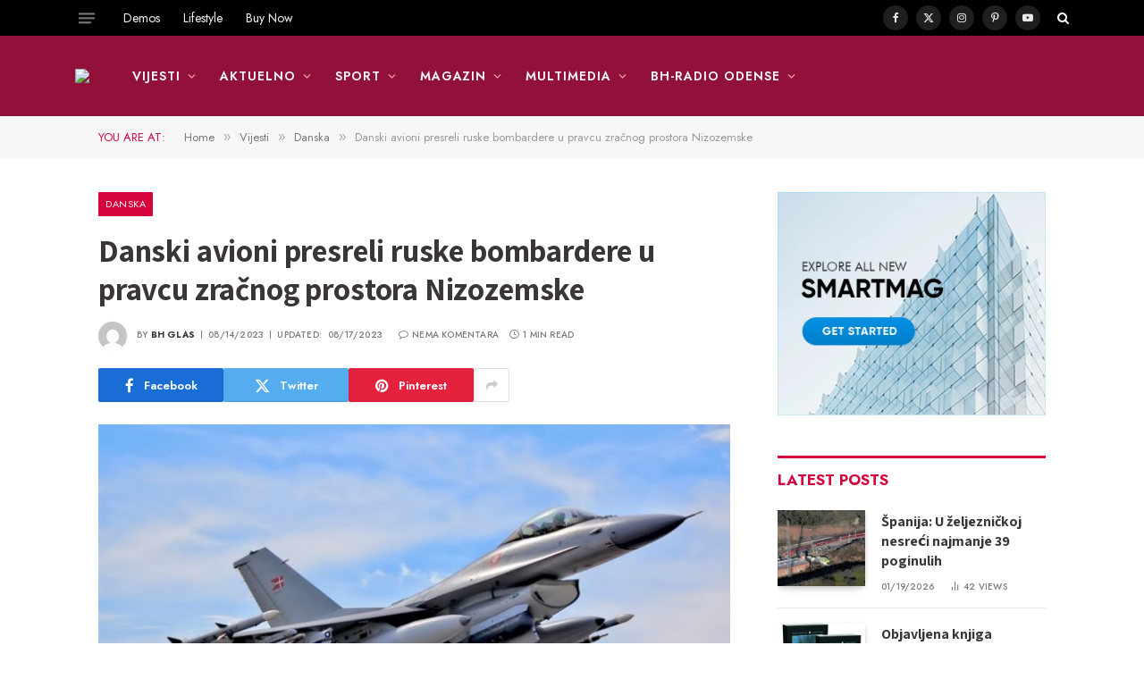

--- FILE ---
content_type: text/html; charset=UTF-8
request_url: https://bhglas.dk/2023/08/14/danski-avioni-presreli-ruske-bombardere-u-pravcu-zracnog-prostora-nizozemske/
body_size: 38000
content:

<!DOCTYPE html>
<html lang="bs-BA" class="s-light site-s-light">

<head>

	<meta charset="UTF-8" />
	<meta name="viewport" content="width=device-width, initial-scale=1" />
	<meta name='robots' content='index, follow, max-image-preview:large, max-snippet:-1, max-video-preview:-1' />
	<style>img:is([sizes="auto" i], [sizes^="auto," i]) { contain-intrinsic-size: 3000px 1500px }</style>
	
	<!-- This site is optimized with the Yoast SEO plugin v26.7 - https://yoast.com/wordpress/plugins/seo/ -->
	<title>Danski avioni presreli ruske bombardere u pravcu zračnog prostora Nizozemske - BH Glas</title><link rel="preload" as="image" imagesrcset="https://bhglas.dk/wp-content/uploads/2023/08/F-16-Danish-1068x712-1-1024x683.jpg 1024w, https://bhglas.dk/wp-content/uploads/2023/08/F-16-Danish-1068x712-1-768x512.jpg 768w, https://bhglas.dk/wp-content/uploads/2023/08/F-16-Danish-1068x712-1-696x464.jpg 696w, https://bhglas.dk/wp-content/uploads/2023/08/F-16-Danish-1068x712-1-630x420.jpg 630w, https://bhglas.dk/wp-content/uploads/2023/08/F-16-Danish-1068x712-1.jpg 1068w" imagesizes="(max-width: 696px) 100vw, 696px" /><link rel="preload" as="font" href="https://bhglas.dk/wp-content/themes/smart-mag/css/icons/fonts/ts-icons.woff2?v3.2" type="font/woff2" crossorigin="anonymous" />
	<link rel="canonical" href="http://bhglas.dk/2023/08/14/danski-avioni-presreli-ruske-bombardere-u-pravcu-zracnog-prostora-nizozemske/" />
	<meta property="og:locale" content="bs_BA" />
	<meta property="og:type" content="article" />
	<meta property="og:title" content="Danski avioni presreli ruske bombardere u pravcu zračnog prostora Nizozemske - BH Glas" />
	<meta property="og:description" content="Dansko zrakoplovstvo presrelo je dva ruska bombardera koja su uočena iznad njene teritorije i koja su letjela prema oblasti koju Nizozemska nadzire za vojni savez NATO, saopćilo je nizozemsko kraljevsko zrakoplovstvo. Dodaje se da su nizozemski F-16 pozvani u akciju u ponedjeljak ujutro, ali da su ruski bombarderi, ipak, &nbsp;presretnuti prije nego što su mogli" />
	<meta property="og:url" content="http://bhglas.dk/2023/08/14/danski-avioni-presreli-ruske-bombardere-u-pravcu-zracnog-prostora-nizozemske/" />
	<meta property="og:site_name" content="BH Glas" />
	<meta property="article:published_time" content="2023-08-14T10:47:00+00:00" />
	<meta property="article:modified_time" content="2023-08-17T12:20:02+00:00" />
	<meta property="og:image" content="http://bhglas.dk/wp-content/uploads/2023/08/F-16-Danish-1068x712-1.jpg" />
	<meta property="og:image:width" content="1068" />
	<meta property="og:image:height" content="712" />
	<meta property="og:image:type" content="image/jpeg" />
	<meta name="author" content="BH Glas" />
	<meta name="twitter:card" content="summary_large_image" />
	<meta name="twitter:label1" content="Written by" />
	<meta name="twitter:data1" content="BH Glas" />
	<meta name="twitter:label2" content="Est. reading time" />
	<meta name="twitter:data2" content="1 minuta" />
	<script type="application/ld+json" class="yoast-schema-graph">{"@context":"https://schema.org","@graph":[{"@type":"Article","@id":"http://bhglas.dk/2023/08/14/danski-avioni-presreli-ruske-bombardere-u-pravcu-zracnog-prostora-nizozemske/#article","isPartOf":{"@id":"http://bhglas.dk/2023/08/14/danski-avioni-presreli-ruske-bombardere-u-pravcu-zracnog-prostora-nizozemske/"},"author":{"name":"BH Glas","@id":"https://bhglas.dk/#/schema/person/1393697b51975903b90478f964edcf61"},"headline":"Danski avioni presreli ruske bombardere u pravcu zračnog prostora Nizozemske","datePublished":"2023-08-14T10:47:00+00:00","dateModified":"2023-08-17T12:20:02+00:00","mainEntityOfPage":{"@id":"http://bhglas.dk/2023/08/14/danski-avioni-presreli-ruske-bombardere-u-pravcu-zracnog-prostora-nizozemske/"},"wordCount":148,"publisher":{"@id":"https://bhglas.dk/#organization"},"image":{"@id":"http://bhglas.dk/2023/08/14/danski-avioni-presreli-ruske-bombardere-u-pravcu-zracnog-prostora-nizozemske/#primaryimage"},"thumbnailUrl":"https://bhglas.dk/wp-content/uploads/2023/08/F-16-Danish-1068x712-1.jpg","articleSection":["Danska"],"inLanguage":"bs-BA"},{"@type":"WebPage","@id":"http://bhglas.dk/2023/08/14/danski-avioni-presreli-ruske-bombardere-u-pravcu-zracnog-prostora-nizozemske/","url":"http://bhglas.dk/2023/08/14/danski-avioni-presreli-ruske-bombardere-u-pravcu-zracnog-prostora-nizozemske/","name":"Danski avioni presreli ruske bombardere u pravcu zračnog prostora Nizozemske - BH Glas","isPartOf":{"@id":"https://bhglas.dk/#website"},"primaryImageOfPage":{"@id":"http://bhglas.dk/2023/08/14/danski-avioni-presreli-ruske-bombardere-u-pravcu-zracnog-prostora-nizozemske/#primaryimage"},"image":{"@id":"http://bhglas.dk/2023/08/14/danski-avioni-presreli-ruske-bombardere-u-pravcu-zracnog-prostora-nizozemske/#primaryimage"},"thumbnailUrl":"https://bhglas.dk/wp-content/uploads/2023/08/F-16-Danish-1068x712-1.jpg","datePublished":"2023-08-14T10:47:00+00:00","dateModified":"2023-08-17T12:20:02+00:00","breadcrumb":{"@id":"http://bhglas.dk/2023/08/14/danski-avioni-presreli-ruske-bombardere-u-pravcu-zracnog-prostora-nizozemske/#breadcrumb"},"inLanguage":"bs-BA","potentialAction":[{"@type":"ReadAction","target":["http://bhglas.dk/2023/08/14/danski-avioni-presreli-ruske-bombardere-u-pravcu-zracnog-prostora-nizozemske/"]}]},{"@type":"ImageObject","inLanguage":"bs-BA","@id":"http://bhglas.dk/2023/08/14/danski-avioni-presreli-ruske-bombardere-u-pravcu-zracnog-prostora-nizozemske/#primaryimage","url":"https://bhglas.dk/wp-content/uploads/2023/08/F-16-Danish-1068x712-1.jpg","contentUrl":"https://bhglas.dk/wp-content/uploads/2023/08/F-16-Danish-1068x712-1.jpg","width":1068,"height":712},{"@type":"BreadcrumbList","@id":"http://bhglas.dk/2023/08/14/danski-avioni-presreli-ruske-bombardere-u-pravcu-zracnog-prostora-nizozemske/#breadcrumb","itemListElement":[{"@type":"ListItem","position":1,"name":"Home","item":"https://bhglas.dk/"},{"@type":"ListItem","position":2,"name":"Danski avioni presreli ruske bombardere u pravcu zračnog prostora Nizozemske"}]},{"@type":"WebSite","@id":"https://bhglas.dk/#website","url":"https://bhglas.dk/","name":"BH Glas","description":"","publisher":{"@id":"https://bhglas.dk/#organization"},"potentialAction":[{"@type":"SearchAction","target":{"@type":"EntryPoint","urlTemplate":"https://bhglas.dk/?s={search_term_string}"},"query-input":{"@type":"PropertyValueSpecification","valueRequired":true,"valueName":"search_term_string"}}],"inLanguage":"bs-BA"},{"@type":"Organization","@id":"https://bhglas.dk/#organization","name":"BH Glas","url":"https://bhglas.dk/","logo":{"@type":"ImageObject","inLanguage":"bs-BA","@id":"https://bhglas.dk/#/schema/logo/image/","url":"https://bhglas.dk/wp-content/uploads/2023/11/bhglaslogo-ikonica-mala23.jpg","contentUrl":"https://bhglas.dk/wp-content/uploads/2023/11/bhglaslogo-ikonica-mala23.jpg","width":512,"height":512,"caption":"BH Glas"},"image":{"@id":"https://bhglas.dk/#/schema/logo/image/"}},{"@type":"Person","@id":"https://bhglas.dk/#/schema/person/1393697b51975903b90478f964edcf61","name":"BH Glas","image":{"@type":"ImageObject","inLanguage":"bs-BA","@id":"https://bhglas.dk/#/schema/person/image/","url":"https://secure.gravatar.com/avatar/191633aadd0c7a0f55cbfe4751fd44f90353f6352e9b15fa8d5bb04950c69fe7?s=96&d=mm&r=g","contentUrl":"https://secure.gravatar.com/avatar/191633aadd0c7a0f55cbfe4751fd44f90353f6352e9b15fa8d5bb04950c69fe7?s=96&d=mm&r=g","caption":"BH Glas"},"url":"https://bhglas.dk/author/emir/"}]}</script>
	<!-- / Yoast SEO plugin. -->


<link rel='dns-prefetch' href='//www.googletagmanager.com' />
<link rel='dns-prefetch' href='//fonts.googleapis.com' />
<link rel='dns-prefetch' href='//pagead2.googlesyndication.com' />
<link rel="alternate" type="application/rss+xml" title="BH Glas &raquo; novosti" href="https://bhglas.dk/feed/" />
<link rel="alternate" type="application/rss+xml" title="BH Glas &raquo;  novosti o komentarima" href="https://bhglas.dk/comments/feed/" />
		<!-- This site uses the Google Analytics by MonsterInsights plugin v9.11.1 - Using Analytics tracking - https://www.monsterinsights.com/ -->
		<!-- Note: MonsterInsights is not currently configured on this site. The site owner needs to authenticate with Google Analytics in the MonsterInsights settings panel. -->
					<!-- No tracking code set -->
				<!-- / Google Analytics by MonsterInsights -->
		<script type="text/javascript">
/* <![CDATA[ */
window._wpemojiSettings = {"baseUrl":"https:\/\/s.w.org\/images\/core\/emoji\/16.0.1\/72x72\/","ext":".png","svgUrl":"https:\/\/s.w.org\/images\/core\/emoji\/16.0.1\/svg\/","svgExt":".svg","source":{"concatemoji":"https:\/\/bhglas.dk\/wp-includes\/js\/wp-emoji-release.min.js?ver=6.8.3"}};
/*! This file is auto-generated */
!function(s,n){var o,i,e;function c(e){try{var t={supportTests:e,timestamp:(new Date).valueOf()};sessionStorage.setItem(o,JSON.stringify(t))}catch(e){}}function p(e,t,n){e.clearRect(0,0,e.canvas.width,e.canvas.height),e.fillText(t,0,0);var t=new Uint32Array(e.getImageData(0,0,e.canvas.width,e.canvas.height).data),a=(e.clearRect(0,0,e.canvas.width,e.canvas.height),e.fillText(n,0,0),new Uint32Array(e.getImageData(0,0,e.canvas.width,e.canvas.height).data));return t.every(function(e,t){return e===a[t]})}function u(e,t){e.clearRect(0,0,e.canvas.width,e.canvas.height),e.fillText(t,0,0);for(var n=e.getImageData(16,16,1,1),a=0;a<n.data.length;a++)if(0!==n.data[a])return!1;return!0}function f(e,t,n,a){switch(t){case"flag":return n(e,"\ud83c\udff3\ufe0f\u200d\u26a7\ufe0f","\ud83c\udff3\ufe0f\u200b\u26a7\ufe0f")?!1:!n(e,"\ud83c\udde8\ud83c\uddf6","\ud83c\udde8\u200b\ud83c\uddf6")&&!n(e,"\ud83c\udff4\udb40\udc67\udb40\udc62\udb40\udc65\udb40\udc6e\udb40\udc67\udb40\udc7f","\ud83c\udff4\u200b\udb40\udc67\u200b\udb40\udc62\u200b\udb40\udc65\u200b\udb40\udc6e\u200b\udb40\udc67\u200b\udb40\udc7f");case"emoji":return!a(e,"\ud83e\udedf")}return!1}function g(e,t,n,a){var r="undefined"!=typeof WorkerGlobalScope&&self instanceof WorkerGlobalScope?new OffscreenCanvas(300,150):s.createElement("canvas"),o=r.getContext("2d",{willReadFrequently:!0}),i=(o.textBaseline="top",o.font="600 32px Arial",{});return e.forEach(function(e){i[e]=t(o,e,n,a)}),i}function t(e){var t=s.createElement("script");t.src=e,t.defer=!0,s.head.appendChild(t)}"undefined"!=typeof Promise&&(o="wpEmojiSettingsSupports",i=["flag","emoji"],n.supports={everything:!0,everythingExceptFlag:!0},e=new Promise(function(e){s.addEventListener("DOMContentLoaded",e,{once:!0})}),new Promise(function(t){var n=function(){try{var e=JSON.parse(sessionStorage.getItem(o));if("object"==typeof e&&"number"==typeof e.timestamp&&(new Date).valueOf()<e.timestamp+604800&&"object"==typeof e.supportTests)return e.supportTests}catch(e){}return null}();if(!n){if("undefined"!=typeof Worker&&"undefined"!=typeof OffscreenCanvas&&"undefined"!=typeof URL&&URL.createObjectURL&&"undefined"!=typeof Blob)try{var e="postMessage("+g.toString()+"("+[JSON.stringify(i),f.toString(),p.toString(),u.toString()].join(",")+"));",a=new Blob([e],{type:"text/javascript"}),r=new Worker(URL.createObjectURL(a),{name:"wpTestEmojiSupports"});return void(r.onmessage=function(e){c(n=e.data),r.terminate(),t(n)})}catch(e){}c(n=g(i,f,p,u))}t(n)}).then(function(e){for(var t in e)n.supports[t]=e[t],n.supports.everything=n.supports.everything&&n.supports[t],"flag"!==t&&(n.supports.everythingExceptFlag=n.supports.everythingExceptFlag&&n.supports[t]);n.supports.everythingExceptFlag=n.supports.everythingExceptFlag&&!n.supports.flag,n.DOMReady=!1,n.readyCallback=function(){n.DOMReady=!0}}).then(function(){return e}).then(function(){var e;n.supports.everything||(n.readyCallback(),(e=n.source||{}).concatemoji?t(e.concatemoji):e.wpemoji&&e.twemoji&&(t(e.twemoji),t(e.wpemoji)))}))}((window,document),window._wpemojiSettings);
/* ]]> */
</script>
<style id='wp-emoji-styles-inline-css' type='text/css'>

	img.wp-smiley, img.emoji {
		display: inline !important;
		border: none !important;
		box-shadow: none !important;
		height: 1em !important;
		width: 1em !important;
		margin: 0 0.07em !important;
		vertical-align: -0.1em !important;
		background: none !important;
		padding: 0 !important;
	}
</style>
<link rel='stylesheet' id='wp-block-library-css' href='https://bhglas.dk/wp-includes/css/dist/block-library/style.min.css?ver=6.8.3' type='text/css' media='all' />
<style id='classic-theme-styles-inline-css' type='text/css'>
/*! This file is auto-generated */
.wp-block-button__link{color:#fff;background-color:#32373c;border-radius:9999px;box-shadow:none;text-decoration:none;padding:calc(.667em + 2px) calc(1.333em + 2px);font-size:1.125em}.wp-block-file__button{background:#32373c;color:#fff;text-decoration:none}
</style>
<style id='global-styles-inline-css' type='text/css'>
:root{--wp--preset--aspect-ratio--square: 1;--wp--preset--aspect-ratio--4-3: 4/3;--wp--preset--aspect-ratio--3-4: 3/4;--wp--preset--aspect-ratio--3-2: 3/2;--wp--preset--aspect-ratio--2-3: 2/3;--wp--preset--aspect-ratio--16-9: 16/9;--wp--preset--aspect-ratio--9-16: 9/16;--wp--preset--color--black: #000000;--wp--preset--color--cyan-bluish-gray: #abb8c3;--wp--preset--color--white: #ffffff;--wp--preset--color--pale-pink: #f78da7;--wp--preset--color--vivid-red: #cf2e2e;--wp--preset--color--luminous-vivid-orange: #ff6900;--wp--preset--color--luminous-vivid-amber: #fcb900;--wp--preset--color--light-green-cyan: #7bdcb5;--wp--preset--color--vivid-green-cyan: #00d084;--wp--preset--color--pale-cyan-blue: #8ed1fc;--wp--preset--color--vivid-cyan-blue: #0693e3;--wp--preset--color--vivid-purple: #9b51e0;--wp--preset--gradient--vivid-cyan-blue-to-vivid-purple: linear-gradient(135deg,rgba(6,147,227,1) 0%,rgb(155,81,224) 100%);--wp--preset--gradient--light-green-cyan-to-vivid-green-cyan: linear-gradient(135deg,rgb(122,220,180) 0%,rgb(0,208,130) 100%);--wp--preset--gradient--luminous-vivid-amber-to-luminous-vivid-orange: linear-gradient(135deg,rgba(252,185,0,1) 0%,rgba(255,105,0,1) 100%);--wp--preset--gradient--luminous-vivid-orange-to-vivid-red: linear-gradient(135deg,rgba(255,105,0,1) 0%,rgb(207,46,46) 100%);--wp--preset--gradient--very-light-gray-to-cyan-bluish-gray: linear-gradient(135deg,rgb(238,238,238) 0%,rgb(169,184,195) 100%);--wp--preset--gradient--cool-to-warm-spectrum: linear-gradient(135deg,rgb(74,234,220) 0%,rgb(151,120,209) 20%,rgb(207,42,186) 40%,rgb(238,44,130) 60%,rgb(251,105,98) 80%,rgb(254,248,76) 100%);--wp--preset--gradient--blush-light-purple: linear-gradient(135deg,rgb(255,206,236) 0%,rgb(152,150,240) 100%);--wp--preset--gradient--blush-bordeaux: linear-gradient(135deg,rgb(254,205,165) 0%,rgb(254,45,45) 50%,rgb(107,0,62) 100%);--wp--preset--gradient--luminous-dusk: linear-gradient(135deg,rgb(255,203,112) 0%,rgb(199,81,192) 50%,rgb(65,88,208) 100%);--wp--preset--gradient--pale-ocean: linear-gradient(135deg,rgb(255,245,203) 0%,rgb(182,227,212) 50%,rgb(51,167,181) 100%);--wp--preset--gradient--electric-grass: linear-gradient(135deg,rgb(202,248,128) 0%,rgb(113,206,126) 100%);--wp--preset--gradient--midnight: linear-gradient(135deg,rgb(2,3,129) 0%,rgb(40,116,252) 100%);--wp--preset--font-size--small: 13px;--wp--preset--font-size--medium: 20px;--wp--preset--font-size--large: 36px;--wp--preset--font-size--x-large: 42px;--wp--preset--spacing--20: 0.44rem;--wp--preset--spacing--30: 0.67rem;--wp--preset--spacing--40: 1rem;--wp--preset--spacing--50: 1.5rem;--wp--preset--spacing--60: 2.25rem;--wp--preset--spacing--70: 3.38rem;--wp--preset--spacing--80: 5.06rem;--wp--preset--shadow--natural: 6px 6px 9px rgba(0, 0, 0, 0.2);--wp--preset--shadow--deep: 12px 12px 50px rgba(0, 0, 0, 0.4);--wp--preset--shadow--sharp: 6px 6px 0px rgba(0, 0, 0, 0.2);--wp--preset--shadow--outlined: 6px 6px 0px -3px rgba(255, 255, 255, 1), 6px 6px rgba(0, 0, 0, 1);--wp--preset--shadow--crisp: 6px 6px 0px rgba(0, 0, 0, 1);}:where(.is-layout-flex){gap: 0.5em;}:where(.is-layout-grid){gap: 0.5em;}body .is-layout-flex{display: flex;}.is-layout-flex{flex-wrap: wrap;align-items: center;}.is-layout-flex > :is(*, div){margin: 0;}body .is-layout-grid{display: grid;}.is-layout-grid > :is(*, div){margin: 0;}:where(.wp-block-columns.is-layout-flex){gap: 2em;}:where(.wp-block-columns.is-layout-grid){gap: 2em;}:where(.wp-block-post-template.is-layout-flex){gap: 1.25em;}:where(.wp-block-post-template.is-layout-grid){gap: 1.25em;}.has-black-color{color: var(--wp--preset--color--black) !important;}.has-cyan-bluish-gray-color{color: var(--wp--preset--color--cyan-bluish-gray) !important;}.has-white-color{color: var(--wp--preset--color--white) !important;}.has-pale-pink-color{color: var(--wp--preset--color--pale-pink) !important;}.has-vivid-red-color{color: var(--wp--preset--color--vivid-red) !important;}.has-luminous-vivid-orange-color{color: var(--wp--preset--color--luminous-vivid-orange) !important;}.has-luminous-vivid-amber-color{color: var(--wp--preset--color--luminous-vivid-amber) !important;}.has-light-green-cyan-color{color: var(--wp--preset--color--light-green-cyan) !important;}.has-vivid-green-cyan-color{color: var(--wp--preset--color--vivid-green-cyan) !important;}.has-pale-cyan-blue-color{color: var(--wp--preset--color--pale-cyan-blue) !important;}.has-vivid-cyan-blue-color{color: var(--wp--preset--color--vivid-cyan-blue) !important;}.has-vivid-purple-color{color: var(--wp--preset--color--vivid-purple) !important;}.has-black-background-color{background-color: var(--wp--preset--color--black) !important;}.has-cyan-bluish-gray-background-color{background-color: var(--wp--preset--color--cyan-bluish-gray) !important;}.has-white-background-color{background-color: var(--wp--preset--color--white) !important;}.has-pale-pink-background-color{background-color: var(--wp--preset--color--pale-pink) !important;}.has-vivid-red-background-color{background-color: var(--wp--preset--color--vivid-red) !important;}.has-luminous-vivid-orange-background-color{background-color: var(--wp--preset--color--luminous-vivid-orange) !important;}.has-luminous-vivid-amber-background-color{background-color: var(--wp--preset--color--luminous-vivid-amber) !important;}.has-light-green-cyan-background-color{background-color: var(--wp--preset--color--light-green-cyan) !important;}.has-vivid-green-cyan-background-color{background-color: var(--wp--preset--color--vivid-green-cyan) !important;}.has-pale-cyan-blue-background-color{background-color: var(--wp--preset--color--pale-cyan-blue) !important;}.has-vivid-cyan-blue-background-color{background-color: var(--wp--preset--color--vivid-cyan-blue) !important;}.has-vivid-purple-background-color{background-color: var(--wp--preset--color--vivid-purple) !important;}.has-black-border-color{border-color: var(--wp--preset--color--black) !important;}.has-cyan-bluish-gray-border-color{border-color: var(--wp--preset--color--cyan-bluish-gray) !important;}.has-white-border-color{border-color: var(--wp--preset--color--white) !important;}.has-pale-pink-border-color{border-color: var(--wp--preset--color--pale-pink) !important;}.has-vivid-red-border-color{border-color: var(--wp--preset--color--vivid-red) !important;}.has-luminous-vivid-orange-border-color{border-color: var(--wp--preset--color--luminous-vivid-orange) !important;}.has-luminous-vivid-amber-border-color{border-color: var(--wp--preset--color--luminous-vivid-amber) !important;}.has-light-green-cyan-border-color{border-color: var(--wp--preset--color--light-green-cyan) !important;}.has-vivid-green-cyan-border-color{border-color: var(--wp--preset--color--vivid-green-cyan) !important;}.has-pale-cyan-blue-border-color{border-color: var(--wp--preset--color--pale-cyan-blue) !important;}.has-vivid-cyan-blue-border-color{border-color: var(--wp--preset--color--vivid-cyan-blue) !important;}.has-vivid-purple-border-color{border-color: var(--wp--preset--color--vivid-purple) !important;}.has-vivid-cyan-blue-to-vivid-purple-gradient-background{background: var(--wp--preset--gradient--vivid-cyan-blue-to-vivid-purple) !important;}.has-light-green-cyan-to-vivid-green-cyan-gradient-background{background: var(--wp--preset--gradient--light-green-cyan-to-vivid-green-cyan) !important;}.has-luminous-vivid-amber-to-luminous-vivid-orange-gradient-background{background: var(--wp--preset--gradient--luminous-vivid-amber-to-luminous-vivid-orange) !important;}.has-luminous-vivid-orange-to-vivid-red-gradient-background{background: var(--wp--preset--gradient--luminous-vivid-orange-to-vivid-red) !important;}.has-very-light-gray-to-cyan-bluish-gray-gradient-background{background: var(--wp--preset--gradient--very-light-gray-to-cyan-bluish-gray) !important;}.has-cool-to-warm-spectrum-gradient-background{background: var(--wp--preset--gradient--cool-to-warm-spectrum) !important;}.has-blush-light-purple-gradient-background{background: var(--wp--preset--gradient--blush-light-purple) !important;}.has-blush-bordeaux-gradient-background{background: var(--wp--preset--gradient--blush-bordeaux) !important;}.has-luminous-dusk-gradient-background{background: var(--wp--preset--gradient--luminous-dusk) !important;}.has-pale-ocean-gradient-background{background: var(--wp--preset--gradient--pale-ocean) !important;}.has-electric-grass-gradient-background{background: var(--wp--preset--gradient--electric-grass) !important;}.has-midnight-gradient-background{background: var(--wp--preset--gradient--midnight) !important;}.has-small-font-size{font-size: var(--wp--preset--font-size--small) !important;}.has-medium-font-size{font-size: var(--wp--preset--font-size--medium) !important;}.has-large-font-size{font-size: var(--wp--preset--font-size--large) !important;}.has-x-large-font-size{font-size: var(--wp--preset--font-size--x-large) !important;}
:where(.wp-block-post-template.is-layout-flex){gap: 1.25em;}:where(.wp-block-post-template.is-layout-grid){gap: 1.25em;}
:where(.wp-block-columns.is-layout-flex){gap: 2em;}:where(.wp-block-columns.is-layout-grid){gap: 2em;}
:root :where(.wp-block-pullquote){font-size: 1.5em;line-height: 1.6;}
</style>
<link rel='stylesheet' id='smartmag-core-css' href='https://bhglas.dk/wp-content/themes/smart-mag/style.css?ver=10.3.2' type='text/css' media='all' />
<style id='smartmag-core-inline-css' type='text/css'>
:root { --c-main: #d6043c;
--c-main-rgb: 214,4,60;
--c-headings: #3a3636;
--text-font: "Assistant", system-ui, -apple-system, "Segoe UI", Arial, sans-serif;
--body-font: "Assistant", system-ui, -apple-system, "Segoe UI", Arial, sans-serif;
--ui-font: "Jost", system-ui, -apple-system, "Segoe UI", Arial, sans-serif;
--title-font: "Jost", system-ui, -apple-system, "Segoe UI", Arial, sans-serif;
--h-font: "Jost", system-ui, -apple-system, "Segoe UI", Arial, sans-serif;
--title-font: var(--body-font);
--h-font: var(--body-font);
--title-size-s: 15px;
--title-size-m: 22px;
--title-size-l: 35px;
--main-width: 1060px;
--c-post-meta: #7a7a7a;
--p-title-space: 8px;
--excerpt-mt: 10px;
--c-excerpts: #3a3636;
--excerpt-size: 14px;
--post-content-gaps: 1.4em; }
.post-title:not(._) { font-weight: bold; }
:root { --sidebar-width: 300px; }
.ts-row, .has-el-gap { --sidebar-c-width: calc(var(--sidebar-width) + var(--grid-gutter-h) + var(--sidebar-c-pad)); }
:root { --sidebar-pad: 35px; --sidebar-sep-pad: 35px; }
.smart-head-main { --main-width: 1112px; }
.smart-head-main .smart-head-mid { --head-h: 90px; }
.s-dark .smart-head-main .smart-head-mid,
.smart-head-main .s-dark.smart-head-mid { background-color: #92113b; }
.smart-head-main .smart-head-bot { border-bottom-color: #e2e2e2; }
.navigation-main .menu > li > a { font-size: 14px; font-weight: 600; letter-spacing: 0.07em; }
.navigation-main .menu > li li a { font-size: 15px; }
.navigation-main { --nav-items-space: 13px; }
.s-light .navigation { --c-nav-blip: #565656; }
.s-dark .navigation-main { --c-nav: #f9f9f9; }
.s-dark .navigation { --c-nav-blip: #ffb5b5; --c-nav-hov-bg: rgba(255,255,255,0); }
.smart-head-mobile .smart-head-mid { background-color: #92113b; border-bottom-width: 0px; }
.mobile-menu { font-size: 14px; text-transform: uppercase; letter-spacing: .05em; }
.navigation-small .menu > li > a { font-size: 14px; }
.s-light .navigation-small { --c-nav-hov: #cecece; }
.s-dark .smart-head-main .spc-social,
.smart-head-main .s-dark .spc-social { --c-spc-social: rgba(255,255,255,0.9); --c-spc-social-hov: #e5e5e5; }
.smart-head-main .spc-social { --spc-social-fs: 12px; --spc-social-size: 28px; }
.s-dark .smart-head-main .search-icon,
.smart-head-main .s-dark .search-icon { --c-search-icon: #ffffff; }
.smart-head-main .offcanvas-toggle { transform: scale(0.7); }
.smart-head .ts-button1 { font-size: 13px; letter-spacing: 0.11em; }
.s-dark .smart-head .ts-button1,
.smart-head .s-dark .ts-button1 { background-color: rgba(255,255,255,0.27); }
.post-meta .meta-item, .post-meta .text-in { font-size: 10px; font-weight: 500; text-transform: uppercase; letter-spacing: 0.02em; }
.post-meta .text-in, .post-meta .post-cat > a { font-size: 10px; }
.post-meta .post-cat > a { font-weight: 600; text-transform: uppercase; letter-spacing: 0.04em; }
.post-meta .post-author > a { font-weight: bold; text-transform: uppercase; }
.s-light .block-wrap.s-dark { --c-post-meta: var(--c-contrast-450); }
.s-dark, .s-light .block-wrap.s-dark { --c-post-meta: #ffffff; }
.post-meta .post-author > a { color: #3a3636; }
.s-dark .post-meta .post-author > a { color: #ffffff; }
.post-meta .post-cat > a { color: #3a3636; }
.s-dark .post-meta .post-cat > a { color: #ffffff; }
.s-dark { --c-p-meta-icons: #ffffff; }
.post-meta { --p-meta-sep: "\7C"; --p-meta-sep-pad: 6px; }
.post-meta .meta-item:before { transform: scale(0.85); }
.l-post .excerpt { font-family: "Inter Tight", system-ui, -apple-system, "Segoe UI", Arial, sans-serif; }
.l-post .excerpt { font-weight: normal; }
.cat-labels .category { font-size: 11px; font-weight: normal; text-transform: uppercase; line-height: 2.5; letter-spacing: 0.05em; }
.block-head .heading { font-family: var(--ui-font); }
.block-head-a2 .heading { font-family: "Assistant", system-ui, -apple-system, "Segoe UI", Arial, sans-serif; font-weight: 800; }
.block-head-b .heading { color: #2b2b2b; }
.s-dark .block-head-b .heading { color: #ffffff; }
.block-head-e2 .heading { font-size: 17px; font-weight: bold; text-transform: uppercase; letter-spacing: -0.02em; }
.block-head-e2 { --space-below: 25px; --line-weight: 3px; --c-line: var(--c-main); }
.block-head-f .heading { font-size: 17px; font-weight: bold; text-transform: uppercase; }
.block-head-f { --space-below: 12px; --line-weight: 3px; --c-line: var(--c-main); }
.s-dark .block-head-f { --c-line: var(--c-main); }
.block-head-f { --c-border: #ffffff; }
.s-dark .block-head-f { --c-border: #383838; }
.block-head-f .heading { color: var(--c-main); }
.s-dark .block-head-f .heading { color: var(--c-main); }
.block-head-f { padding-top: 14px; }
.block-head-h { --border-weight: 2px; }
.block-head-i .heading { font-size: 17px; font-weight: bold; }
.block-head-i { --line-weight: 5px; }
.s-dark .read-more-basic { color: #ffffff; }
.load-button { background-color: #000000; }
.s-dark .load-button { background-color: #848484; }
.load-button { padding-top: 13px; padding-bottom: 14px; width: 400px; }
.loop-grid .ratio-is-custom { padding-bottom: calc(100% / 1.68); }
.loop-grid-base .post-title { font-size: 19px; }
.loop-grid-sm .post-title { font-size: 15px; }
.has-nums-a .l-post .post-title:before,
.has-nums-b .l-post .content:before { font-size: 30px; font-weight: normal; }
.has-nums-c .l-post .post-title:before,
.has-nums-c .l-post .content:before { font-size: 18px; font-weight: bold; }
.loop-list .ratio-is-custom { padding-bottom: calc(100% / 1.575); }
.loop-list .post-title { font-size: 22px; }
.list-post { --list-p-media-width: 44%; --list-p-media-max-width: 85%; }
.list-post .media:not(i) { --list-p-media-max-width: 44%; }
.loop-overlay .post-title { font-size: 24px; }
.loop-small .ratio-is-custom { padding-bottom: calc(100% / 1.15); }
.loop-small .media { margin-bottom: 2px; }
.loop-small .post-title { font-size: 16px; }
.loop-small .media:not(i) { max-width: 98px; }
.single .featured .ratio-is-custom { padding-bottom: calc(100% / 2); }
.entry-content { font-family: "Inter Tight", system-ui, -apple-system, "Segoe UI", Arial, sans-serif; font-size: 15.2px; letter-spacing: .008em; }
.site-s-light .entry-content { color: #262626; }
.entry-content p { --post-content-gaps: 1.2em; }
.a-wrap-1 { background-color: #2d2d2d; }
@media (min-width: 941px) and (max-width: 1200px) { :root { --sidebar-width: 250px; }
.ts-row, .has-el-gap { --sidebar-c-width: calc(var(--sidebar-width) + var(--grid-gutter-h) + var(--sidebar-c-pad)); }
.navigation-main .menu > li > a { font-size: calc(10px + (14px - 10px) * .7); }
.navigation-small .menu > li > a { font-size: calc(10px + (14px - 10px) * .7); } }
@media (min-width: 768px) and (max-width: 940px) { .ts-contain, .main { padding-left: 35px; padding-right: 35px; }
.layout-boxed-inner { --wrap-padding: 35px; }
:root { --wrap-padding: 35px; } }
@media (max-width: 767px) { .ts-contain, .main { padding-left: 25px; padding-right: 25px; }
.layout-boxed-inner { --wrap-padding: 25px; }
:root { --wrap-padding: 25px; } }


</style>
<link rel='stylesheet' id='smartmag-magnific-popup-css' href='https://bhglas.dk/wp-content/themes/smart-mag/css/lightbox.css?ver=10.3.2' type='text/css' media='all' />
<link rel='stylesheet' id='smartmag-icons-css' href='https://bhglas.dk/wp-content/themes/smart-mag/css/icons/icons.css?ver=10.3.2' type='text/css' media='all' />
<link rel='stylesheet' id='smartmag-gfonts-custom-css' href='https://fonts.googleapis.com/css?family=Assistant%3A400%2C500%2C600%2C700%2C800%7CJost%3A400%2C500%2C600%2C700%7CInter+Tight%3Anormal%2C400%2C500%2C600%2C700&#038;display=swap' type='text/css' media='all' />
<script type="text/javascript" id="smartmag-lazy-inline-js-after">
/* <![CDATA[ */
/**
 * @copyright ThemeSphere
 * @preserve
 */
var BunyadLazy={};BunyadLazy.load=function(){function a(e,n){var t={};e.dataset.bgset&&e.dataset.sizes?(t.sizes=e.dataset.sizes,t.srcset=e.dataset.bgset):t.src=e.dataset.bgsrc,function(t){var a=t.dataset.ratio;if(0<a){const e=t.parentElement;if(e.classList.contains("media-ratio")){const n=e.style;n.getPropertyValue("--a-ratio")||(n.paddingBottom=100/a+"%")}}}(e);var a,o=document.createElement("img");for(a in o.onload=function(){var t="url('"+(o.currentSrc||o.src)+"')",a=e.style;a.backgroundImage!==t&&requestAnimationFrame(()=>{a.backgroundImage=t,n&&n()}),o.onload=null,o.onerror=null,o=null},o.onerror=o.onload,t)o.setAttribute(a,t[a]);o&&o.complete&&0<o.naturalWidth&&o.onload&&o.onload()}function e(t){t.dataset.loaded||a(t,()=>{document.dispatchEvent(new Event("lazyloaded")),t.dataset.loaded=1})}function n(t){"complete"===document.readyState?t():window.addEventListener("load",t)}return{initEarly:function(){var t,a=()=>{document.querySelectorAll(".img.bg-cover:not(.lazyload)").forEach(e)};"complete"!==document.readyState?(t=setInterval(a,150),n(()=>{a(),clearInterval(t)})):a()},callOnLoad:n,initBgImages:function(t){t&&n(()=>{document.querySelectorAll(".img.bg-cover").forEach(e)})},bgLoad:a}}(),BunyadLazy.load.initEarly();
/* ]]> */
</script>
<script type="text/javascript" src="https://bhglas.dk/wp-content/plugins/sphere-post-views/assets/js/post-views.js?ver=1.0.1" id="sphere-post-views-js"></script>
<script type="text/javascript" id="sphere-post-views-js-after">
/* <![CDATA[ */
var Sphere_PostViews = {"ajaxUrl":"https:\/\/bhglas.dk\/wp-admin\/admin-ajax.php?sphere_post_views=1","sampling":0,"samplingRate":10,"repeatCountDelay":0,"postID":45043,"token":"e1d90b5619"}
/* ]]> */
</script>

<!-- Google tag (gtag.js) snippet added by Site Kit -->
<!-- Google Analytics snippet added by Site Kit -->
<script type="text/javascript" src="https://www.googletagmanager.com/gtag/js?id=G-GM2F7937JG" id="google_gtagjs-js" async></script>
<script type="text/javascript" id="google_gtagjs-js-after">
/* <![CDATA[ */
window.dataLayer = window.dataLayer || [];function gtag(){dataLayer.push(arguments);}
gtag("set","linker",{"domains":["bhglas.dk"]});
gtag("js", new Date());
gtag("set", "developer_id.dZTNiMT", true);
gtag("config", "G-GM2F7937JG");
/* ]]> */
</script>
<script type="text/javascript" src="https://bhglas.dk/wp-includes/js/jquery/jquery.min.js?ver=3.7.1" id="jquery-core-js"></script>
<script type="text/javascript" src="https://bhglas.dk/wp-includes/js/jquery/jquery-migrate.min.js?ver=3.4.1" id="jquery-migrate-js"></script>
<link rel="https://api.w.org/" href="https://bhglas.dk/wp-json/" /><link rel="alternate" title="JSON" type="application/json" href="https://bhglas.dk/wp-json/wp/v2/posts/45043" /><link rel="EditURI" type="application/rsd+xml" title="RSD" href="https://bhglas.dk/xmlrpc.php?rsd" />
<meta name="generator" content="WordPress 6.8.3" />
<link rel='shortlink' href='https://bhglas.dk/?p=45043' />
<link rel="alternate" title="oEmbed (JSON)" type="application/json+oembed" href="https://bhglas.dk/wp-json/oembed/1.0/embed?url=https%3A%2F%2Fbhglas.dk%2F2023%2F08%2F14%2Fdanski-avioni-presreli-ruske-bombardere-u-pravcu-zracnog-prostora-nizozemske%2F" />
<link rel="alternate" title="oEmbed (XML)" type="text/xml+oembed" href="https://bhglas.dk/wp-json/oembed/1.0/embed?url=https%3A%2F%2Fbhglas.dk%2F2023%2F08%2F14%2Fdanski-avioni-presreli-ruske-bombardere-u-pravcu-zracnog-prostora-nizozemske%2F&#038;format=xml" />
<meta name="generator" content="Site Kit by Google 1.170.0" /><style>[class*=" icon-oc-"],[class^=icon-oc-]{speak:none;font-style:normal;font-weight:400;font-variant:normal;text-transform:none;line-height:1;-webkit-font-smoothing:antialiased;-moz-osx-font-smoothing:grayscale}.icon-oc-one-com-white-32px-fill:before{content:"901"}.icon-oc-one-com:before{content:"900"}#one-com-icon,.toplevel_page_onecom-wp .wp-menu-image{speak:none;display:flex;align-items:center;justify-content:center;text-transform:none;line-height:1;-webkit-font-smoothing:antialiased;-moz-osx-font-smoothing:grayscale}.onecom-wp-admin-bar-item>a,.toplevel_page_onecom-wp>.wp-menu-name{font-size:16px;font-weight:400;line-height:1}.toplevel_page_onecom-wp>.wp-menu-name img{width:69px;height:9px;}.wp-submenu-wrap.wp-submenu>.wp-submenu-head>img{width:88px;height:auto}.onecom-wp-admin-bar-item>a img{height:7px!important}.onecom-wp-admin-bar-item>a img,.toplevel_page_onecom-wp>.wp-menu-name img{opacity:.8}.onecom-wp-admin-bar-item.hover>a img,.toplevel_page_onecom-wp.wp-has-current-submenu>.wp-menu-name img,li.opensub>a.toplevel_page_onecom-wp>.wp-menu-name img{opacity:1}#one-com-icon:before,.onecom-wp-admin-bar-item>a:before,.toplevel_page_onecom-wp>.wp-menu-image:before{content:'';position:static!important;background-color:rgba(240,245,250,.4);border-radius:102px;width:18px;height:18px;padding:0!important}.onecom-wp-admin-bar-item>a:before{width:14px;height:14px}.onecom-wp-admin-bar-item.hover>a:before,.toplevel_page_onecom-wp.opensub>a>.wp-menu-image:before,.toplevel_page_onecom-wp.wp-has-current-submenu>.wp-menu-image:before{background-color:#76b82a}.onecom-wp-admin-bar-item>a{display:inline-flex!important;align-items:center;justify-content:center}#one-com-logo-wrapper{font-size:4em}#one-com-icon{vertical-align:middle}.imagify-welcome{display:none !important;}</style>
		<script>
		var BunyadSchemeKey = 'bunyad-scheme';
		(() => {
			const d = document.documentElement;
			const c = d.classList;
			var scheme = localStorage.getItem(BunyadSchemeKey);
			
			if (scheme) {
				d.dataset.origClass = c;
				scheme === 'dark' ? c.remove('s-light', 'site-s-light') : c.remove('s-dark', 'site-s-dark');
				c.add('site-s-' + scheme, 's-' + scheme);
			}
		})();
		</script>
		
<!-- Google AdSense meta tags added by Site Kit -->
<meta name="google-adsense-platform-account" content="ca-host-pub-2644536267352236">
<meta name="google-adsense-platform-domain" content="sitekit.withgoogle.com">
<!-- End Google AdSense meta tags added by Site Kit -->
<meta name="generator" content="Elementor 3.34.1; features: e_font_icon_svg, additional_custom_breakpoints; settings: css_print_method-external, google_font-enabled, font_display-swap">
			<style>
				.e-con.e-parent:nth-of-type(n+4):not(.e-lazyloaded):not(.e-no-lazyload),
				.e-con.e-parent:nth-of-type(n+4):not(.e-lazyloaded):not(.e-no-lazyload) * {
					background-image: none !important;
				}
				@media screen and (max-height: 1024px) {
					.e-con.e-parent:nth-of-type(n+3):not(.e-lazyloaded):not(.e-no-lazyload),
					.e-con.e-parent:nth-of-type(n+3):not(.e-lazyloaded):not(.e-no-lazyload) * {
						background-image: none !important;
					}
				}
				@media screen and (max-height: 640px) {
					.e-con.e-parent:nth-of-type(n+2):not(.e-lazyloaded):not(.e-no-lazyload),
					.e-con.e-parent:nth-of-type(n+2):not(.e-lazyloaded):not(.e-no-lazyload) * {
						background-image: none !important;
					}
				}
			</style>
			
<!-- Google AdSense snippet added by Site Kit -->
<script type="text/javascript" async="async" src="https://pagead2.googlesyndication.com/pagead/js/adsbygoogle.js?client=ca-pub-8304184416843545&amp;host=ca-host-pub-2644536267352236" crossorigin="anonymous"></script>

<!-- End Google AdSense snippet added by Site Kit -->
<link rel="icon" href="https://bhglas.dk/wp-content/uploads/2023/11/bhglas-ikonica-150x150.png" sizes="32x32" />
<link rel="icon" href="https://bhglas.dk/wp-content/uploads/2023/11/bhglas-ikonica-300x300.png" sizes="192x192" />
<link rel="apple-touch-icon" href="https://bhglas.dk/wp-content/uploads/2023/11/bhglas-ikonica-300x300.png" />
<meta name="msapplication-TileImage" content="https://bhglas.dk/wp-content/uploads/2023/11/bhglas-ikonica-300x300.png" />


</head>

<body class="wp-singular post-template-default single single-post postid-45043 single-format-standard wp-custom-logo wp-theme-smart-mag right-sidebar post-layout-modern post-cat-22 has-lb has-lb-sm ts-img-hov-fade layout-normal elementor-default elementor-kit-46851">



<div class="main-wrap">

	
<div class="off-canvas-backdrop"></div>
<div class="mobile-menu-container off-canvas s-dark" id="off-canvas">

	<div class="off-canvas-head">
		<a href="#" class="close">
			<span class="visuallyhidden">Close Menu</span>
			<i class="tsi tsi-times"></i>
		</a>

		<div class="ts-logo">
					</div>
	</div>

	<div class="off-canvas-content">

					<ul class="mobile-menu"></ul>
		
					<div class="off-canvas-widgets">
				
		<div id="smartmag-block-newsletter-2" class="widget ts-block-widget smartmag-widget-newsletter">		
		<div class="block">
			<div class="block-newsletter ">
	<div class="spc-newsletter spc-newsletter-b spc-newsletter-center spc-newsletter-sm">

		<div class="bg-wrap"></div>

		
		<div class="inner">

			
			
			<h3 class="heading">
				Subscribe to Updates			</h3>

							<div class="base-text message">
					<p>Get the latest creative news from FooBar about art, design and business.</p>
</div>
			
							<form method="post" action="" class="form fields-style fields-full" target="_blank">
					<div class="main-fields">
						<p class="field-email">
							<input type="email" name="EMAIL" placeholder="Your email address.." required />
						</p>
						
						<p class="field-submit">
							<input type="submit" value="Subscribe" />
						</p>
					</div>

											<p class="disclaimer">
							<label>
																	<input type="checkbox" name="privacy" required />
								
								By signing up, you agree to the our terms and our <a href="#">Privacy Policy</a> agreement.							</label>
						</p>
									</form>
			
			
		</div>
	</div>
</div>		</div>

		</div>
		<div id="smartmag-block-posts-small-3" class="widget ts-block-widget smartmag-widget-posts-small">		
		<div class="block">
					<section class="block-wrap block-posts-small block-sc mb-none has-media-shadows" data-id="1">

			<div class="widget-title block-head block-head-ac block-head-b"><h5 class="heading">What's Hot</h5></div>	
			<div class="block-content">
				
	<div class="loop loop-small loop-small-a loop-sep loop-small-sep grid grid-1 md:grid-1 sm:grid-1 xs:grid-1">

					
<article class="l-post small-post small-a-post m-pos-left">

	
			<div class="media">

		
			<a href="https://bhglas.dk/2026/01/19/spanija-u-zeljeznickoj-nesreci-najmanje-39-poginulih/" class="image-link media-ratio ratio-is-custom" title="Španija: U željezničkoj nesreći najmanje 39 poginulih"><span data-bgsrc="https://bhglas.dk/wp-content/uploads/2026/01/IMG_20260119_162210-300x201.jpg" class="img bg-cover wp-post-image attachment-medium size-medium lazyload" data-bgset="https://bhglas.dk/wp-content/uploads/2026/01/IMG_20260119_162210-300x201.jpg 300w, https://bhglas.dk/wp-content/uploads/2026/01/IMG_20260119_162210-150x101.jpg 150w, https://bhglas.dk/wp-content/uploads/2026/01/IMG_20260119_162210-450x302.jpg 450w, https://bhglas.dk/wp-content/uploads/2026/01/IMG_20260119_162210.jpg 749w" data-sizes="(max-width: 97px) 100vw, 97px"></span></a>			
			
			
			
		
		</div>
	

	
		<div class="content">

			<div class="post-meta post-meta-a post-meta-left has-below"><h4 class="is-title post-title"><a href="https://bhglas.dk/2026/01/19/spanija-u-zeljeznickoj-nesreci-najmanje-39-poginulih/">Španija: U željezničkoj nesreći najmanje 39 poginulih</a></h4><div class="post-meta-items meta-below"><span class="meta-item date"><span class="date-link"><time class="post-date" datetime="2026-01-19T12:26:00+00:00">01/19/2026</time></span></span></div></div>			
			
			
		</div>

	
</article>	
					
<article class="l-post small-post small-a-post m-pos-left">

	
			<div class="media">

		
			<a href="https://bhglas.dk/2026/01/19/objavljena-knjiga-zvornik-1992-1995-genocid-na-kapiji-bosne-naucna-studija-i-glas-istine/" class="image-link media-ratio ratio-is-custom" title="Objavljena knjiga &#8216;Zvornik 1992–1995: Genocid na kapiji Bosne&#8217; &#8211; naučna studija i glas istine"><span data-bgsrc="https://bhglas.dk/wp-content/uploads/2026/01/IMG_20260119_110404-300x210.jpg" class="img bg-cover wp-post-image attachment-medium size-medium lazyload" data-bgset="https://bhglas.dk/wp-content/uploads/2026/01/IMG_20260119_110404-300x210.jpg 300w, https://bhglas.dk/wp-content/uploads/2026/01/IMG_20260119_110404-768x538.jpg 768w, https://bhglas.dk/wp-content/uploads/2026/01/IMG_20260119_110404-150x105.jpg 150w, https://bhglas.dk/wp-content/uploads/2026/01/IMG_20260119_110404-450x315.jpg 450w, https://bhglas.dk/wp-content/uploads/2026/01/IMG_20260119_110404.jpg 1024w" data-sizes="(max-width: 97px) 100vw, 97px"></span></a>			
			
			
			
		
		</div>
	

	
		<div class="content">

			<div class="post-meta post-meta-a post-meta-left has-below"><h4 class="is-title post-title"><a href="https://bhglas.dk/2026/01/19/objavljena-knjiga-zvornik-1992-1995-genocid-na-kapiji-bosne-naucna-studija-i-glas-istine/">Objavljena knjiga &#8216;Zvornik 1992–1995: Genocid na kapiji Bosne&#8217; &#8211; naučna studija i glas istine</a></h4><div class="post-meta-items meta-below"><span class="meta-item date"><span class="date-link"><time class="post-date" datetime="2026-01-19T10:04:59+00:00">01/19/2026</time></span></span></div></div>			
			
			
		</div>

	
</article>	
					
<article class="l-post small-post small-a-post m-pos-left">

	
			<div class="media">

		
			<a href="https://bhglas.dk/2026/01/19/trump-norveskom-premijeru-vise-ne-razmisljam-iskljucivo-o-miru/" class="image-link media-ratio ratio-is-custom" title="Trump norveškom premijeru: Više ne razmišljam isključivo o miru"><span data-bgsrc="https://bhglas.dk/wp-content/uploads/2026/01/skynews-donald-trump-starmer_6742585-300x169.png" class="img bg-cover wp-post-image attachment-medium size-medium lazyload" data-bgset="https://bhglas.dk/wp-content/uploads/2026/01/skynews-donald-trump-starmer_6742585-300x169.png 300w, https://bhglas.dk/wp-content/uploads/2026/01/skynews-donald-trump-starmer_6742585-1024x576.png 1024w, https://bhglas.dk/wp-content/uploads/2026/01/skynews-donald-trump-starmer_6742585-768x432.png 768w, https://bhglas.dk/wp-content/uploads/2026/01/skynews-donald-trump-starmer_6742585-1536x864.png 1536w, https://bhglas.dk/wp-content/uploads/2026/01/skynews-donald-trump-starmer_6742585-150x84.png 150w, https://bhglas.dk/wp-content/uploads/2026/01/skynews-donald-trump-starmer_6742585-450x253.png 450w, https://bhglas.dk/wp-content/uploads/2026/01/skynews-donald-trump-starmer_6742585-1200x675.png 1200w, https://bhglas.dk/wp-content/uploads/2026/01/skynews-donald-trump-starmer_6742585.png 2048w" data-sizes="(max-width: 97px) 100vw, 97px"></span></a>			
			
			
			
		
		</div>
	

	
		<div class="content">

			<div class="post-meta post-meta-a post-meta-left has-below"><h4 class="is-title post-title"><a href="https://bhglas.dk/2026/01/19/trump-norveskom-premijeru-vise-ne-razmisljam-iskljucivo-o-miru/">Trump norveškom premijeru: Više ne razmišljam isključivo o miru</a></h4><div class="post-meta-items meta-below"><span class="meta-item date"><span class="date-link"><time class="post-date" datetime="2026-01-19T09:52:47+00:00">01/19/2026</time></span></span></div></div>			
			
			
		</div>

	
</article>	
		
	</div>

					</div>

		</section>
				</div>

		</div>			</div>
		
		
		<div class="spc-social-block spc-social spc-social-b smart-head-social">
		
			
				<a href="#" class="link service s-facebook" target="_blank" rel="nofollow noopener">
					<i class="icon tsi tsi-facebook"></i>					<span class="visuallyhidden">Facebook</span>
				</a>
									
			
				<a href="#" class="link service s-twitter" target="_blank" rel="nofollow noopener">
					<i class="icon tsi tsi-twitter"></i>					<span class="visuallyhidden">X (Twitter)</span>
				</a>
									
			
				<a href="#" class="link service s-instagram" target="_blank" rel="nofollow noopener">
					<i class="icon tsi tsi-instagram"></i>					<span class="visuallyhidden">Instagram</span>
				</a>
									
			
		</div>

		
	</div>

</div>
<div class="smart-head smart-head-b smart-head-main" id="smart-head" data-sticky="auto" data-sticky-type="smart" data-sticky-full>
	
	<div class="smart-head-row smart-head-top s-dark smart-head-row-full">

		<div class="inner wrap">

							
				<div class="items items-left ">
				
<button class="offcanvas-toggle has-icon" type="button" aria-label="Menu">
	<span class="hamburger-icon hamburger-icon-a">
		<span class="inner"></span>
	</span>
</button>	<div class="nav-wrap">
		<nav class="navigation navigation-small nav-hov-a">
			<ul id="menu-top-links" class="menu"><li id="menu-item-47086" class="menu-item menu-item-type-custom menu-item-object-custom menu-item-47086"><a href="https://theme-sphere.com/demo/smartmag-landing/">Demos</a></li>
<li id="menu-item-47087" class="menu-item menu-item-type-taxonomy menu-item-object-category menu-cat-78 menu-item-47087"><a href="https://bhglas.dk/category/example-1/">Lifestyle</a></li>
<li id="menu-item-47089" class="menu-item menu-item-type-custom menu-item-object-custom menu-item-47089"><a target="_blank" href="https://theme-sphere.com/buy/go.php?theme=smartmag">Buy Now</a></li>
</ul>		</nav>
	</div>
				</div>

							
				<div class="items items-center empty">
								</div>

							
				<div class="items items-right ">
				
		<div class="spc-social-block spc-social spc-social-b smart-head-social">
		
			
				<a href="#" class="link service s-facebook" target="_blank" rel="nofollow noopener">
					<i class="icon tsi tsi-facebook"></i>					<span class="visuallyhidden">Facebook</span>
				</a>
									
			
				<a href="#" class="link service s-twitter" target="_blank" rel="nofollow noopener">
					<i class="icon tsi tsi-twitter"></i>					<span class="visuallyhidden">X (Twitter)</span>
				</a>
									
			
				<a href="#" class="link service s-instagram" target="_blank" rel="nofollow noopener">
					<i class="icon tsi tsi-instagram"></i>					<span class="visuallyhidden">Instagram</span>
				</a>
									
			
				<a href="#" class="link service s-pinterest" target="_blank" rel="nofollow noopener">
					<i class="icon tsi tsi-pinterest-p"></i>					<span class="visuallyhidden">Pinterest</span>
				</a>
									
			
				<a href="#" class="link service s-youtube" target="_blank" rel="nofollow noopener">
					<i class="icon tsi tsi-youtube-play"></i>					<span class="visuallyhidden">YouTube</span>
				</a>
									
			
		</div>

		

	<a href="#" class="search-icon has-icon-only is-icon" title="Search">
		<i class="tsi tsi-search"></i>
	</a>

				</div>

						
		</div>
	</div>

	
	<div class="smart-head-row smart-head-mid s-dark smart-head-row-full">

		<div class="inner wrap">

							
				<div class="items items-left ">
					<a href="https://bhglas.dk/" title="BH Glas" rel="home" class="logo-link ts-logo logo-is-image">
		<span>
			
				
					<img src="http://bhglas.dk/wp-content/uploads/2023/12/bhglas-logo23-224-45.webp" class="logo-image" alt="BH Glas" srcset="http://bhglas.dk/wp-content/uploads/2023/12/bhglas-logo23-224-45.webp ,http://bhglas.dk/wp-content/uploads/2023/12/bhglas-logo23-448x90-.webp 2x" width="224" height="45"/>
									 
					</span>
	</a>	<div class="nav-wrap">
		<nav class="navigation navigation-main nav-hov-b">
			<ul id="menu-main-menu" class="menu"><li id="menu-item-47112" class="menu-item menu-item-type-taxonomy menu-item-object-category current-post-ancestor menu-item-has-children menu-cat-7 menu-item-has-children item-mega-menu menu-item-47112"><a href="https://bhglas.dk/category/vijesti/">Vijesti</a>
<div class="sub-menu mega-menu mega-menu-a wrap">

		
	<div class="column sub-cats">
		
		<ol class="sub-nav">
							
				<li class="menu-item menu-item-type-taxonomy menu-item-object-category menu-cat-15 menu-item-47113"><a href="https://bhglas.dk/category/vijesti/bih/">BiH</a></li>
				
							
				<li class="menu-item menu-item-type-taxonomy menu-item-object-category current-post-ancestor current-menu-parent current-post-parent menu-cat-22 menu-item-47114"><a href="https://bhglas.dk/category/vijesti/danska/">Danska</a></li>
				
							
				<li class="menu-item menu-item-type-taxonomy menu-item-object-category menu-cat-21 menu-item-47079"><a href="https://bhglas.dk/category/vijesti/svijet/">Svijet</a></li>
				
						
			<li class="menu-item view-all menu-cat-7"><a href="https://bhglas.dk/category/vijesti/">View All</a></li>
		</ol>
	
	</div>
	

		
	
	<section class="column recent-posts" data-columns="4">
					<div class="posts" data-id="15">

						<section class="block-wrap block-grid cols-gap-sm mb-none has-media-shadows" data-id="2">

				
			<div class="block-content">
					
	<div class="loop loop-grid loop-grid-sm grid grid-4 md:grid-2 xs:grid-1">

					
<article class="l-post grid-post grid-sm-post">

	
			<div class="media">

		
			<a href="https://bhglas.dk/2026/01/18/prirodni-biseri-kantona-sarajevo-privukli-vise-od-400-000-foto/" class="image-link media-ratio ratio-is-custom" title="Prirodni biseri Kantona Sarajevo privukli više od 400.000 posjetilaca (foto)"><span data-bgsrc="https://bhglas.dk/wp-content/uploads/2026/01/l_a99b9aaf0f1b36c5dc9f1fa25d387d59-450x300.jpg" class="img bg-cover wp-post-image attachment-bunyad-medium size-bunyad-medium lazyload" data-bgset="https://bhglas.dk/wp-content/uploads/2026/01/l_a99b9aaf0f1b36c5dc9f1fa25d387d59-450x300.jpg 450w, https://bhglas.dk/wp-content/uploads/2026/01/l_a99b9aaf0f1b36c5dc9f1fa25d387d59-300x200.jpg 300w, https://bhglas.dk/wp-content/uploads/2026/01/l_a99b9aaf0f1b36c5dc9f1fa25d387d59-768x512.jpg 768w, https://bhglas.dk/wp-content/uploads/2026/01/l_a99b9aaf0f1b36c5dc9f1fa25d387d59.jpg 1024w" data-sizes="(max-width: 333px) 100vw, 333px"></span></a>			
			
			
			
		
		</div>
	

	
		<div class="content">

			<div class="post-meta post-meta-a has-below"><h2 class="is-title post-title"><a href="https://bhglas.dk/2026/01/18/prirodni-biseri-kantona-sarajevo-privukli-vise-od-400-000-foto/">Prirodni biseri Kantona Sarajevo privukli više od 400.000 posjetilaca (foto)</a></h2><div class="post-meta-items meta-below"><span class="meta-item date"><span class="date-link"><time class="post-date" datetime="2026-01-18T09:36:00+00:00">01/18/2026</time></span></span></div></div>			
			
			
		</div>

	
</article>					
<article class="l-post grid-post grid-sm-post">

	
			<div class="media">

		
			<a href="https://bhglas.dk/2026/01/05/u-tuzlanskom-kantonu-snijeg-paralizirao-saobracaj-vise-od-29-hiljada-potrosaca-bez-struje/" class="image-link media-ratio ratio-is-custom" title="U Tuzlanskom kantonu snijeg paralizirao saobraćaj, više od 29 hiljada potrošača bez struje"><span data-bgsrc="https://bhglas.dk/wp-content/uploads/2026/01/tuzla-snijeg-5-1-26-450x253.jpg" class="img bg-cover wp-post-image attachment-bunyad-medium size-bunyad-medium lazyload" data-bgset="https://bhglas.dk/wp-content/uploads/2026/01/tuzla-snijeg-5-1-26-450x253.jpg 450w, https://bhglas.dk/wp-content/uploads/2026/01/tuzla-snijeg-5-1-26-300x169.jpg 300w, https://bhglas.dk/wp-content/uploads/2026/01/tuzla-snijeg-5-1-26-768x432.jpg 768w, https://bhglas.dk/wp-content/uploads/2026/01/tuzla-snijeg-5-1-26-150x84.jpg 150w, https://bhglas.dk/wp-content/uploads/2026/01/tuzla-snijeg-5-1-26.jpg 1024w" data-sizes="(max-width: 333px) 100vw, 333px"></span></a>			
			
			
			
		
		</div>
	

	
		<div class="content">

			<div class="post-meta post-meta-a has-below"><h2 class="is-title post-title"><a href="https://bhglas.dk/2026/01/05/u-tuzlanskom-kantonu-snijeg-paralizirao-saobracaj-vise-od-29-hiljada-potrosaca-bez-struje/">U Tuzlanskom kantonu snijeg paralizirao saobraćaj, više od 29 hiljada potrošača bez struje</a></h2><div class="post-meta-items meta-below"><span class="meta-item date"><span class="date-link"><time class="post-date" datetime="2026-01-05T14:10:00+00:00">01/05/2026</time></span></span></div></div>			
			
			
		</div>

	
</article>					
<article class="l-post grid-post grid-sm-post">

	
			<div class="media">

		
			<a href="https://bhglas.dk/2025/12/31/vazni-dogadjaji-koji-su-obiljezili-2025-godinu-u-bih/" class="image-link media-ratio ratio-is-custom" title="Važni događaji koji su obilježili 2025. godinu u BiH"><span data-bgsrc="https://bhglas.dk/wp-content/uploads/2025/12/l_babe19c4a01ab530dced99d23b65bc18-450x253.jpeg" class="img bg-cover wp-post-image attachment-bunyad-medium size-bunyad-medium lazyload" data-bgset="https://bhglas.dk/wp-content/uploads/2025/12/l_babe19c4a01ab530dced99d23b65bc18-450x253.jpeg 450w, https://bhglas.dk/wp-content/uploads/2025/12/l_babe19c4a01ab530dced99d23b65bc18-300x169.jpeg 300w, https://bhglas.dk/wp-content/uploads/2025/12/l_babe19c4a01ab530dced99d23b65bc18-768x432.jpeg 768w, https://bhglas.dk/wp-content/uploads/2025/12/l_babe19c4a01ab530dced99d23b65bc18-150x84.jpeg 150w, https://bhglas.dk/wp-content/uploads/2025/12/l_babe19c4a01ab530dced99d23b65bc18.jpeg 1024w" data-sizes="(max-width: 333px) 100vw, 333px"></span></a>			
			
			
			
		
		</div>
	

	
		<div class="content">

			<div class="post-meta post-meta-a has-below"><h2 class="is-title post-title"><a href="https://bhglas.dk/2025/12/31/vazni-dogadjaji-koji-su-obiljezili-2025-godinu-u-bih/">Važni događaji koji su obilježili 2025. godinu u BiH</a></h2><div class="post-meta-items meta-below"><span class="meta-item date"><span class="date-link"><time class="post-date" datetime="2025-12-31T08:52:00+00:00">12/31/2025</time></span></span></div></div>			
			
			
		</div>

	
</article>					
<article class="l-post grid-post grid-sm-post">

	
			<div class="media">

		
			<a href="https://bhglas.dk/2025/12/28/blanusa-jednoglasno-izabran-za-predsjednika-sds-a/" class="image-link media-ratio ratio-is-custom" title="Blanuša jednoglasno izabran za predsjednika SDS-a"><span data-bgsrc="https://bhglas.dk/wp-content/uploads/2025/12/Branko-Blanusa-pixsell-450x294.jpg" class="img bg-cover wp-post-image attachment-bunyad-medium size-bunyad-medium lazyload" data-bgset="https://bhglas.dk/wp-content/uploads/2025/12/Branko-Blanusa-pixsell-450x294.jpg 450w, https://bhglas.dk/wp-content/uploads/2025/12/Branko-Blanusa-pixsell-300x196.jpg 300w, https://bhglas.dk/wp-content/uploads/2025/12/Branko-Blanusa-pixsell-1024x668.jpg 1024w, https://bhglas.dk/wp-content/uploads/2025/12/Branko-Blanusa-pixsell-768x501.jpg 768w, https://bhglas.dk/wp-content/uploads/2025/12/Branko-Blanusa-pixsell-1536x1002.jpg 1536w, https://bhglas.dk/wp-content/uploads/2025/12/Branko-Blanusa-pixsell-150x98.jpg 150w, https://bhglas.dk/wp-content/uploads/2025/12/Branko-Blanusa-pixsell-1200x783.jpg 1200w, https://bhglas.dk/wp-content/uploads/2025/12/Branko-Blanusa-pixsell.jpg 1596w" data-sizes="(max-width: 333px) 100vw, 333px"></span></a>			
			
			
			
		
		</div>
	

	
		<div class="content">

			<div class="post-meta post-meta-a has-below"><h2 class="is-title post-title"><a href="https://bhglas.dk/2025/12/28/blanusa-jednoglasno-izabran-za-predsjednika-sds-a/">Blanuša jednoglasno izabran za predsjednika SDS-a</a></h2><div class="post-meta-items meta-below"><span class="meta-item date"><span class="date-link"><time class="post-date" datetime="2025-12-28T15:23:00+00:00">12/28/2025</time></span></span></div></div>			
			
			
		</div>

	
</article>		
	</div>

		
			</div>

		</section>
					
			</div> <!-- .posts -->
		
					<div class="posts" data-id="22">

						<section class="block-wrap block-grid cols-gap-sm mb-none has-media-shadows" data-id="3">

				
			<div class="block-content">
					
	<div class="loop loop-grid loop-grid-sm grid grid-4 md:grid-2 xs:grid-1">

					
<article class="l-post grid-post grid-sm-post">

	
			<div class="media">

		
			<a href="https://bhglas.dk/2026/01/18/danska-premijerka-evropa-nece-popustiti-trumpu-u-pogledu-grenlanda/" class="image-link media-ratio ratio-is-custom" title="Danska premijerka: Evropa neće popustiti Trumpu u pogledu Grenlanda"><span data-bgsrc="https://bhglas.dk/wp-content/uploads/2026/01/mette-frederiksen-18-jan-2026-getty-450x300.jpg" class="img bg-cover wp-post-image attachment-bunyad-medium size-bunyad-medium lazyload" data-bgset="https://bhglas.dk/wp-content/uploads/2026/01/mette-frederiksen-18-jan-2026-getty-450x300.jpg 450w, https://bhglas.dk/wp-content/uploads/2026/01/mette-frederiksen-18-jan-2026-getty-300x200.jpg 300w, https://bhglas.dk/wp-content/uploads/2026/01/mette-frederiksen-18-jan-2026-getty-768x512.jpg 768w, https://bhglas.dk/wp-content/uploads/2026/01/mette-frederiksen-18-jan-2026-getty.jpg 1000w" data-sizes="(max-width: 333px) 100vw, 333px"></span></a>			
			
			
			
		
		</div>
	

	
		<div class="content">

			<div class="post-meta post-meta-a has-below"><h2 class="is-title post-title"><a href="https://bhglas.dk/2026/01/18/danska-premijerka-evropa-nece-popustiti-trumpu-u-pogledu-grenlanda/">Danska premijerka: Evropa neće popustiti Trumpu u pogledu Grenlanda</a></h2><div class="post-meta-items meta-below"><span class="meta-item date"><span class="date-link"><time class="post-date" datetime="2026-01-18T17:02:00+00:00">01/18/2026</time></span></span></div></div>			
			
			
		</div>

	
</article>					
<article class="l-post grid-post grid-sm-post">

	
			<div class="media">

		
			<a href="https://bhglas.dk/2026/01/17/hiljade-ljudi-u-danskoj-protestovalo-u-znak-podrske-grenlandu-foto/" class="image-link media-ratio ratio-is-custom" title="Hiljade ljudi u Danskoj protestovalo u znak podrške Grenlandu (foto)"><span data-bgsrc="https://bhglas.dk/wp-content/uploads/2026/01/protesti-za-grenland1-450x300.jpg" class="img bg-cover wp-post-image attachment-bunyad-medium size-bunyad-medium lazyload" data-bgset="https://bhglas.dk/wp-content/uploads/2026/01/protesti-za-grenland1-450x300.jpg 450w, https://bhglas.dk/wp-content/uploads/2026/01/protesti-za-grenland1-300x200.jpg 300w, https://bhglas.dk/wp-content/uploads/2026/01/protesti-za-grenland1-768x512.jpg 768w, https://bhglas.dk/wp-content/uploads/2026/01/protesti-za-grenland1.jpg 1000w" data-sizes="(max-width: 333px) 100vw, 333px"></span></a>			
			
			
			
		
		</div>
	

	
		<div class="content">

			<div class="post-meta post-meta-a has-below"><h2 class="is-title post-title"><a href="https://bhglas.dk/2026/01/17/hiljade-ljudi-u-danskoj-protestovalo-u-znak-podrske-grenlandu-foto/">Hiljade ljudi u Danskoj protestovalo u znak podrške Grenlandu (foto)</a></h2><div class="post-meta-items meta-below"><span class="meta-item date"><span class="date-link"><time class="post-date" datetime="2026-01-17T19:21:36+00:00">01/17/2026</time></span></span></div></div>			
			
			
		</div>

	
</article>					
<article class="l-post grid-post grid-sm-post">

	
			<div class="media">

		
			<a href="https://bhglas.dk/2026/01/16/danske-komune-isticu-grenlandsku-zastavu-kao-poruku-jedinstva/" class="image-link media-ratio ratio-is-custom" title="Danske komune ističu grenlandsku zastavu kao znak podrške"><span data-bgsrc="https://bhglas.dk/wp-content/uploads/2026/01/tcc623ghf7651-1-450x300.jpg" class="img bg-cover wp-post-image attachment-bunyad-medium size-bunyad-medium lazyload" data-bgset="https://bhglas.dk/wp-content/uploads/2026/01/tcc623ghf7651-1-450x300.jpg 450w, https://bhglas.dk/wp-content/uploads/2026/01/tcc623ghf7651-1-300x200.jpg 300w, https://bhglas.dk/wp-content/uploads/2026/01/tcc623ghf7651-1.jpg 640w" data-sizes="(max-width: 333px) 100vw, 333px"></span></a>			
			
			
			
		
		</div>
	

	
		<div class="content">

			<div class="post-meta post-meta-a has-below"><h2 class="is-title post-title"><a href="https://bhglas.dk/2026/01/16/danske-komune-isticu-grenlandsku-zastavu-kao-poruku-jedinstva/">Danske komune ističu grenlandsku zastavu kao znak podrške</a></h2><div class="post-meta-items meta-below"><span class="meta-item date"><span class="date-link"><time class="post-date" datetime="2026-01-16T10:32:00+00:00">01/16/2026</time></span></span></div></div>			
			
			
		</div>

	
</article>					
<article class="l-post grid-post grid-sm-post">

	
			<div class="media">

		
			<a href="https://bhglas.dk/2026/01/15/vise-od-17-000-danaca-reklo-je-ne-ozivljavanju-u-slucaju-srcanog-zastoja/" class="image-link media-ratio ratio-is-custom" title="Više od 17.000 Danaca reklo je ne oživljavanju u slučaju srčanog zastoja"><span data-bgsrc="https://bhglas.dk/wp-content/uploads/2026/01/SEI_230150845-450x300.jpg" class="img bg-cover wp-post-image attachment-bunyad-medium size-bunyad-medium lazyload" data-bgset="https://bhglas.dk/wp-content/uploads/2026/01/SEI_230150845-450x300.jpg 450w, https://bhglas.dk/wp-content/uploads/2026/01/SEI_230150845-300x200.jpg 300w, https://bhglas.dk/wp-content/uploads/2026/01/SEI_230150845-1024x682.jpg 1024w, https://bhglas.dk/wp-content/uploads/2026/01/SEI_230150845-768x511.jpg 768w, https://bhglas.dk/wp-content/uploads/2026/01/SEI_230150845-1200x799.jpg 1200w, https://bhglas.dk/wp-content/uploads/2026/01/SEI_230150845.jpg 1350w" data-sizes="(max-width: 333px) 100vw, 333px"></span></a>			
			
			
			
		
		</div>
	

	
		<div class="content">

			<div class="post-meta post-meta-a has-below"><h2 class="is-title post-title"><a href="https://bhglas.dk/2026/01/15/vise-od-17-000-danaca-reklo-je-ne-ozivljavanju-u-slucaju-srcanog-zastoja/">Više od 17.000 Danaca reklo je ne oživljavanju u slučaju srčanog zastoja</a></h2><div class="post-meta-items meta-below"><span class="meta-item date"><span class="date-link"><time class="post-date" datetime="2026-01-15T08:48:25+00:00">01/15/2026</time></span></span></div></div>			
			
			
		</div>

	
</article>		
	</div>

		
			</div>

		</section>
					
			</div> <!-- .posts -->
		
					<div class="posts" data-id="21">

						<section class="block-wrap block-grid cols-gap-sm mb-none has-media-shadows" data-id="4">

				
			<div class="block-content">
					
	<div class="loop loop-grid loop-grid-sm grid grid-4 md:grid-2 xs:grid-1">

					
<article class="l-post grid-post grid-sm-post">

	
			<div class="media">

		
			<a href="https://bhglas.dk/2026/01/19/spanija-u-zeljeznickoj-nesreci-najmanje-39-poginulih/" class="image-link media-ratio ratio-is-custom" title="Španija: U željezničkoj nesreći najmanje 39 poginulih"><span data-bgsrc="https://bhglas.dk/wp-content/uploads/2026/01/IMG_20260119_162210-450x302.jpg" class="img bg-cover wp-post-image attachment-bunyad-medium size-bunyad-medium lazyload" data-bgset="https://bhglas.dk/wp-content/uploads/2026/01/IMG_20260119_162210-450x302.jpg 450w, https://bhglas.dk/wp-content/uploads/2026/01/IMG_20260119_162210-300x201.jpg 300w, https://bhglas.dk/wp-content/uploads/2026/01/IMG_20260119_162210.jpg 749w" data-sizes="(max-width: 333px) 100vw, 333px"></span></a>			
			
			
			
		
		</div>
	

	
		<div class="content">

			<div class="post-meta post-meta-a has-below"><h2 class="is-title post-title"><a href="https://bhglas.dk/2026/01/19/spanija-u-zeljeznickoj-nesreci-najmanje-39-poginulih/">Španija: U željezničkoj nesreći najmanje 39 poginulih</a></h2><div class="post-meta-items meta-below"><span class="meta-item date"><span class="date-link"><time class="post-date" datetime="2026-01-19T12:26:00+00:00">01/19/2026</time></span></span></div></div>			
			
			
		</div>

	
</article>					
<article class="l-post grid-post grid-sm-post">

	
			<div class="media">

		
			<a href="https://bhglas.dk/2026/01/19/trump-norveskom-premijeru-vise-ne-razmisljam-iskljucivo-o-miru/" class="image-link media-ratio ratio-is-custom" title="Trump norveškom premijeru: Više ne razmišljam isključivo o miru"><span data-bgsrc="https://bhglas.dk/wp-content/uploads/2026/01/skynews-donald-trump-starmer_6742585-450x253.png" class="img bg-cover wp-post-image attachment-bunyad-medium size-bunyad-medium lazyload" data-bgset="https://bhglas.dk/wp-content/uploads/2026/01/skynews-donald-trump-starmer_6742585-450x253.png 450w, https://bhglas.dk/wp-content/uploads/2026/01/skynews-donald-trump-starmer_6742585-300x169.png 300w, https://bhglas.dk/wp-content/uploads/2026/01/skynews-donald-trump-starmer_6742585-1024x576.png 1024w, https://bhglas.dk/wp-content/uploads/2026/01/skynews-donald-trump-starmer_6742585-768x432.png 768w, https://bhglas.dk/wp-content/uploads/2026/01/skynews-donald-trump-starmer_6742585-1536x864.png 1536w, https://bhglas.dk/wp-content/uploads/2026/01/skynews-donald-trump-starmer_6742585-150x84.png 150w, https://bhglas.dk/wp-content/uploads/2026/01/skynews-donald-trump-starmer_6742585-1200x675.png 1200w, https://bhglas.dk/wp-content/uploads/2026/01/skynews-donald-trump-starmer_6742585.png 2048w" data-sizes="(max-width: 333px) 100vw, 333px"></span></a>			
			
			
			
		
		</div>
	

	
		<div class="content">

			<div class="post-meta post-meta-a has-below"><h2 class="is-title post-title"><a href="https://bhglas.dk/2026/01/19/trump-norveskom-premijeru-vise-ne-razmisljam-iskljucivo-o-miru/">Trump norveškom premijeru: Više ne razmišljam isključivo o miru</a></h2><div class="post-meta-items meta-below"><span class="meta-item date"><span class="date-link"><time class="post-date" datetime="2026-01-19T09:52:47+00:00">01/19/2026</time></span></span></div></div>			
			
			
		</div>

	
</article>					
<article class="l-post grid-post grid-sm-post">

	
			<div class="media">

		
			<a href="https://bhglas.dk/2026/01/19/trump-danska-nije-uklonila-rusku-prijetnju-s-grenlanda-vrijeme-je-da-se-to-ucini/" class="image-link media-ratio ratio-is-custom" title="Trump: Vrijeme je da Danska ukloni rusku prijetnju s Grenlanda"><span data-bgsrc="https://bhglas.dk/wp-content/uploads/2026/01/Greenland_trump_2026-450x300.webp" class="img bg-cover wp-post-image attachment-bunyad-medium size-bunyad-medium lazyload" data-bgset="https://bhglas.dk/wp-content/uploads/2026/01/Greenland_trump_2026-450x300.webp 450w, https://bhglas.dk/wp-content/uploads/2026/01/Greenland_trump_2026-300x200.webp 300w, https://bhglas.dk/wp-content/uploads/2026/01/Greenland_trump_2026-768x512.webp 768w, https://bhglas.dk/wp-content/uploads/2026/01/Greenland_trump_2026.webp 980w" data-sizes="(max-width: 333px) 100vw, 333px"></span></a>			
			
			
			
		
		</div>
	

	
		<div class="content">

			<div class="post-meta post-meta-a has-below"><h2 class="is-title post-title"><a href="https://bhglas.dk/2026/01/19/trump-danska-nije-uklonila-rusku-prijetnju-s-grenlanda-vrijeme-je-da-se-to-ucini/">Trump: Vrijeme je da Danska ukloni rusku prijetnju s Grenlanda</a></h2><div class="post-meta-items meta-below"><span class="meta-item date"><span class="date-link"><time class="post-date" datetime="2026-01-19T08:47:10+00:00">01/19/2026</time></span></span></div></div>			
			
			
		</div>

	
</article>					
<article class="l-post grid-post grid-sm-post">

	
			<div class="media">

		
			<a href="https://bhglas.dk/2026/01/18/rasmussen-zbog-trumpa-u-pitanju-svjetski-poredak-i-buducnost-nato-a/" class="image-link media-ratio ratio-is-custom" title="Rasmussen: Zbog Trumpa u pitanju svjetski poredak i budućnost NATO-a"><span data-bgsrc="https://bhglas.dk/wp-content/uploads/2026/01/rasmussen-getty-450x299.jpg" class="img bg-cover wp-post-image attachment-bunyad-medium size-bunyad-medium lazyload" data-bgset="https://bhglas.dk/wp-content/uploads/2026/01/rasmussen-getty-450x299.jpg 450w, https://bhglas.dk/wp-content/uploads/2026/01/rasmussen-getty-300x200.jpg 300w, https://bhglas.dk/wp-content/uploads/2026/01/rasmussen-getty-768x511.jpg 768w, https://bhglas.dk/wp-content/uploads/2026/01/rasmussen-getty.jpg 1000w" data-sizes="(max-width: 333px) 100vw, 333px"></span></a>			
			
			
			
		
		</div>
	

	
		<div class="content">

			<div class="post-meta post-meta-a has-below"><h2 class="is-title post-title"><a href="https://bhglas.dk/2026/01/18/rasmussen-zbog-trumpa-u-pitanju-svjetski-poredak-i-buducnost-nato-a/">Rasmussen: Zbog Trumpa u pitanju svjetski poredak i budućnost NATO-a</a></h2><div class="post-meta-items meta-below"><span class="meta-item date"><span class="date-link"><time class="post-date" datetime="2026-01-18T23:13:00+00:00">01/18/2026</time></span></span></div></div>			
			
			
		</div>

	
</article>		
	</div>

		
			</div>

		</section>
					
			</div> <!-- .posts -->
		
					<div class="posts" data-id="7">

						<section class="block-wrap block-grid cols-gap-sm mb-none has-media-shadows" data-id="5">

				
			<div class="block-content">
					
	<div class="loop loop-grid loop-grid-sm grid grid-4 md:grid-2 xs:grid-1">

					
<article class="l-post grid-post grid-sm-post">

	
			<div class="media">

		
			<a href="https://bhglas.dk/2026/01/19/spanija-u-zeljeznickoj-nesreci-najmanje-39-poginulih/" class="image-link media-ratio ratio-is-custom" title="Španija: U željezničkoj nesreći najmanje 39 poginulih"><span data-bgsrc="https://bhglas.dk/wp-content/uploads/2026/01/IMG_20260119_162210-450x302.jpg" class="img bg-cover wp-post-image attachment-bunyad-medium size-bunyad-medium lazyload" data-bgset="https://bhglas.dk/wp-content/uploads/2026/01/IMG_20260119_162210-450x302.jpg 450w, https://bhglas.dk/wp-content/uploads/2026/01/IMG_20260119_162210-300x201.jpg 300w, https://bhglas.dk/wp-content/uploads/2026/01/IMG_20260119_162210.jpg 749w" data-sizes="(max-width: 333px) 100vw, 333px"></span></a>			
			
			
			
		
		</div>
	

	
		<div class="content">

			<div class="post-meta post-meta-a has-below"><h2 class="is-title post-title"><a href="https://bhglas.dk/2026/01/19/spanija-u-zeljeznickoj-nesreci-najmanje-39-poginulih/">Španija: U željezničkoj nesreći najmanje 39 poginulih</a></h2><div class="post-meta-items meta-below"><span class="meta-item date"><span class="date-link"><time class="post-date" datetime="2026-01-19T12:26:00+00:00">01/19/2026</time></span></span></div></div>			
			
			
		</div>

	
</article>					
<article class="l-post grid-post grid-sm-post">

	
			<div class="media">

		
			<a href="https://bhglas.dk/2026/01/19/trump-norveskom-premijeru-vise-ne-razmisljam-iskljucivo-o-miru/" class="image-link media-ratio ratio-is-custom" title="Trump norveškom premijeru: Više ne razmišljam isključivo o miru"><span data-bgsrc="https://bhglas.dk/wp-content/uploads/2026/01/skynews-donald-trump-starmer_6742585-450x253.png" class="img bg-cover wp-post-image attachment-bunyad-medium size-bunyad-medium lazyload" data-bgset="https://bhglas.dk/wp-content/uploads/2026/01/skynews-donald-trump-starmer_6742585-450x253.png 450w, https://bhglas.dk/wp-content/uploads/2026/01/skynews-donald-trump-starmer_6742585-300x169.png 300w, https://bhglas.dk/wp-content/uploads/2026/01/skynews-donald-trump-starmer_6742585-1024x576.png 1024w, https://bhglas.dk/wp-content/uploads/2026/01/skynews-donald-trump-starmer_6742585-768x432.png 768w, https://bhglas.dk/wp-content/uploads/2026/01/skynews-donald-trump-starmer_6742585-1536x864.png 1536w, https://bhglas.dk/wp-content/uploads/2026/01/skynews-donald-trump-starmer_6742585-150x84.png 150w, https://bhglas.dk/wp-content/uploads/2026/01/skynews-donald-trump-starmer_6742585-1200x675.png 1200w, https://bhglas.dk/wp-content/uploads/2026/01/skynews-donald-trump-starmer_6742585.png 2048w" data-sizes="(max-width: 333px) 100vw, 333px"></span></a>			
			
			
			
		
		</div>
	

	
		<div class="content">

			<div class="post-meta post-meta-a has-below"><h2 class="is-title post-title"><a href="https://bhglas.dk/2026/01/19/trump-norveskom-premijeru-vise-ne-razmisljam-iskljucivo-o-miru/">Trump norveškom premijeru: Više ne razmišljam isključivo o miru</a></h2><div class="post-meta-items meta-below"><span class="meta-item date"><span class="date-link"><time class="post-date" datetime="2026-01-19T09:52:47+00:00">01/19/2026</time></span></span></div></div>			
			
			
		</div>

	
</article>					
<article class="l-post grid-post grid-sm-post">

	
			<div class="media">

		
			<a href="https://bhglas.dk/2026/01/19/trump-danska-nije-uklonila-rusku-prijetnju-s-grenlanda-vrijeme-je-da-se-to-ucini/" class="image-link media-ratio ratio-is-custom" title="Trump: Vrijeme je da Danska ukloni rusku prijetnju s Grenlanda"><span data-bgsrc="https://bhglas.dk/wp-content/uploads/2026/01/Greenland_trump_2026-450x300.webp" class="img bg-cover wp-post-image attachment-bunyad-medium size-bunyad-medium lazyload" data-bgset="https://bhglas.dk/wp-content/uploads/2026/01/Greenland_trump_2026-450x300.webp 450w, https://bhglas.dk/wp-content/uploads/2026/01/Greenland_trump_2026-300x200.webp 300w, https://bhglas.dk/wp-content/uploads/2026/01/Greenland_trump_2026-768x512.webp 768w, https://bhglas.dk/wp-content/uploads/2026/01/Greenland_trump_2026.webp 980w" data-sizes="(max-width: 333px) 100vw, 333px"></span></a>			
			
			
			
		
		</div>
	

	
		<div class="content">

			<div class="post-meta post-meta-a has-below"><h2 class="is-title post-title"><a href="https://bhglas.dk/2026/01/19/trump-danska-nije-uklonila-rusku-prijetnju-s-grenlanda-vrijeme-je-da-se-to-ucini/">Trump: Vrijeme je da Danska ukloni rusku prijetnju s Grenlanda</a></h2><div class="post-meta-items meta-below"><span class="meta-item date"><span class="date-link"><time class="post-date" datetime="2026-01-19T08:47:10+00:00">01/19/2026</time></span></span></div></div>			
			
			
		</div>

	
</article>					
<article class="l-post grid-post grid-sm-post">

	
			<div class="media">

		
			<a href="https://bhglas.dk/2026/01/18/rasmussen-zbog-trumpa-u-pitanju-svjetski-poredak-i-buducnost-nato-a/" class="image-link media-ratio ratio-is-custom" title="Rasmussen: Zbog Trumpa u pitanju svjetski poredak i budućnost NATO-a"><span data-bgsrc="https://bhglas.dk/wp-content/uploads/2026/01/rasmussen-getty-450x299.jpg" class="img bg-cover wp-post-image attachment-bunyad-medium size-bunyad-medium lazyload" data-bgset="https://bhglas.dk/wp-content/uploads/2026/01/rasmussen-getty-450x299.jpg 450w, https://bhglas.dk/wp-content/uploads/2026/01/rasmussen-getty-300x200.jpg 300w, https://bhglas.dk/wp-content/uploads/2026/01/rasmussen-getty-768x511.jpg 768w, https://bhglas.dk/wp-content/uploads/2026/01/rasmussen-getty.jpg 1000w" data-sizes="(max-width: 333px) 100vw, 333px"></span></a>			
			
			
			
		
		</div>
	

	
		<div class="content">

			<div class="post-meta post-meta-a has-below"><h2 class="is-title post-title"><a href="https://bhglas.dk/2026/01/18/rasmussen-zbog-trumpa-u-pitanju-svjetski-poredak-i-buducnost-nato-a/">Rasmussen: Zbog Trumpa u pitanju svjetski poredak i budućnost NATO-a</a></h2><div class="post-meta-items meta-below"><span class="meta-item date"><span class="date-link"><time class="post-date" datetime="2026-01-18T23:13:00+00:00">01/18/2026</time></span></span></div></div>			
			
			
		</div>

	
</article>		
	</div>

		
			</div>

		</section>
					
			</div> <!-- .posts -->
		
			</section>

</div></li>
<li id="menu-item-47116" class="menu-item menu-item-type-taxonomy menu-item-object-category menu-item-has-children menu-cat-8 menu-item-has-children item-mega-menu menu-item-47116"><a href="https://bhglas.dk/category/aktuelno/">Aktuelno</a>
<div class="sub-menu mega-menu mega-menu-a wrap">

		
	<div class="column sub-cats">
		
		<ol class="sub-nav">
							
				<li class="menu-item menu-item-type-taxonomy menu-item-object-category menu-cat-32 menu-item-47117"><a href="https://bhglas.dk/category/aktuelno/bh-zajednice/">BH zajednice</a></li>
				
							
				<li class="menu-item menu-item-type-taxonomy menu-item-object-category menu-cat-52 menu-item-47118"><a href="https://bhglas.dk/category/aktuelno/humanost/">Humanost</a></li>
				
							
				<li class="menu-item menu-item-type-taxonomy menu-item-object-category menu-cat-30 menu-item-47119"><a href="https://bhglas.dk/category/aktuelno/intervju/">Intervju</a></li>
				
						
			<li class="menu-item view-all menu-cat-8"><a href="https://bhglas.dk/category/aktuelno/">View All</a></li>
		</ol>
	
	</div>
	

		
	
	<section class="column recent-posts" data-columns="4">
					<div class="posts" data-id="32">

						<section class="block-wrap block-grid cols-gap-sm mb-none has-media-shadows" data-id="6">

				
			<div class="block-content">
					
	<div class="loop loop-grid loop-grid-sm grid grid-4 md:grid-2 xs:grid-1">

					
<article class="l-post grid-post grid-sm-post">

	
			<div class="media">

		
			<a href="https://bhglas.dk/2026/01/14/konzularni-dani-ambasade-bih-u-randersu-17-i-18-januara-2026/" class="image-link media-ratio ratio-is-custom" title="Konzularni dani Ambasade BiH u Randersu 17. i 18. januara 2026"><span data-bgsrc="https://bhglas.dk/wp-content/uploads/2026/01/konzularni-dani-ambasade-bih-u-randersu-1-450x300.jpg" class="img bg-cover wp-post-image attachment-bunyad-medium size-bunyad-medium lazyload" data-bgset="https://bhglas.dk/wp-content/uploads/2026/01/konzularni-dani-ambasade-bih-u-randersu-1-450x300.jpg 450w, https://bhglas.dk/wp-content/uploads/2026/01/konzularni-dani-ambasade-bih-u-randersu-1-300x200.jpg 300w, https://bhglas.dk/wp-content/uploads/2026/01/konzularni-dani-ambasade-bih-u-randersu-1-768x511.jpg 768w, https://bhglas.dk/wp-content/uploads/2026/01/konzularni-dani-ambasade-bih-u-randersu-1.jpg 1000w" data-sizes="(max-width: 333px) 100vw, 333px"></span></a>			
			
			
			
		
		</div>
	

	
		<div class="content">

			<div class="post-meta post-meta-a has-below"><h2 class="is-title post-title"><a href="https://bhglas.dk/2026/01/14/konzularni-dani-ambasade-bih-u-randersu-17-i-18-januara-2026/">Konzularni dani Ambasade BiH u Randersu 17. i 18. januara 2026</a></h2><div class="post-meta-items meta-below"><span class="meta-item date"><span class="date-link"><time class="post-date" datetime="2026-01-14T22:28:18+00:00">01/14/2026</time></span></span></div></div>			
			
			
		</div>

	
</article>					
<article class="l-post grid-post grid-sm-post">

	
			<div class="media">

		
			<a href="https://bhglas.dk/2026/01/13/danbih-staro-udruzenje-s-novom-snagom-i-vizijom/" class="image-link media-ratio ratio-is-custom" title="DanBiH &#8211; staro udruženje s novom snagom i vizijom"><span data-bgsrc="https://bhglas.dk/wp-content/uploads/2026/01/DanBiH-udruzenjeLogo-450x300.jpg" class="img bg-cover wp-post-image attachment-bunyad-medium size-bunyad-medium lazyload" data-bgset="https://bhglas.dk/wp-content/uploads/2026/01/DanBiH-udruzenjeLogo-450x300.jpg 450w, https://bhglas.dk/wp-content/uploads/2026/01/DanBiH-udruzenjeLogo-300x200.jpg 300w, https://bhglas.dk/wp-content/uploads/2026/01/DanBiH-udruzenjeLogo-768x512.jpg 768w, https://bhglas.dk/wp-content/uploads/2026/01/DanBiH-udruzenjeLogo.jpg 1000w" data-sizes="(max-width: 333px) 100vw, 333px"></span></a>			
			
			
			
		
		</div>
	

	
		<div class="content">

			<div class="post-meta post-meta-a has-below"><h2 class="is-title post-title"><a href="https://bhglas.dk/2026/01/13/danbih-staro-udruzenje-s-novom-snagom-i-vizijom/">DanBiH &#8211; staro udruženje s novom snagom i vizijom</a></h2><div class="post-meta-items meta-below"><span class="meta-item date"><span class="date-link"><time class="post-date" datetime="2026-01-13T20:58:48+00:00">01/13/2026</time></span></span></div></div>			
			
			
		</div>

	
</article>					
<article class="l-post grid-post grid-sm-post">

	
			<div class="media">

		
			<a href="https://bhglas.dk/2026/01/11/manifestacijasevdah-na-fjordu-odusevio-publiku-u-vejleu-foto/" class="image-link media-ratio ratio-is-custom" title="Manifestacija„Sevdah na Fjordu“ oduševio publiku u Vejleu (foto)"><span data-bgsrc="https://bhglas.dk/wp-content/uploads/2026/01/Asocijacija-bosna-folklor-7-450x300.jpg" class="img bg-cover wp-post-image attachment-bunyad-medium size-bunyad-medium lazyload" data-bgset="https://bhglas.dk/wp-content/uploads/2026/01/Asocijacija-bosna-folklor-7-450x300.jpg 450w, https://bhglas.dk/wp-content/uploads/2026/01/Asocijacija-bosna-folklor-7-300x200.jpg 300w, https://bhglas.dk/wp-content/uploads/2026/01/Asocijacija-bosna-folklor-7-768x511.jpg 768w, https://bhglas.dk/wp-content/uploads/2026/01/Asocijacija-bosna-folklor-7.jpg 1000w" data-sizes="(max-width: 333px) 100vw, 333px"></span></a>			
			
			
			
		
		</div>
	

	
		<div class="content">

			<div class="post-meta post-meta-a has-below"><h2 class="is-title post-title"><a href="https://bhglas.dk/2026/01/11/manifestacijasevdah-na-fjordu-odusevio-publiku-u-vejleu-foto/">Manifestacija„Sevdah na Fjordu“ oduševio publiku u Vejleu (foto)</a></h2><div class="post-meta-items meta-below"><span class="meta-item date"><span class="date-link"><time class="post-date" datetime="2026-01-11T07:56:26+00:00">01/11/2026</time></span></span></div></div>			
			
			
		</div>

	
</article>					
<article class="l-post grid-post grid-sm-post">

	
			<div class="media">

		
			<a href="https://bhglas.dk/2025/12/13/otkriven-kamen-spomenik-srebrenici-u-nacionalnom-vrtu-mira-u-cardiffu-foto/" class="image-link media-ratio ratio-is-custom" title="Wales: Otkriven Kamen-spomenik Srebrenici u Nacionalnom vrtu mira u Cardiffu (foto)"><span data-bgsrc="https://bhglas.dk/wp-content/uploads/2025/12/aa-20251213-39971796-39971789-spomenik-srebrenici-otkriven-u-walesu-simbol-sjecanja-i-borbe-protiv-negiranja-genocida-1765635287-450x253.jpg" class="img bg-cover wp-post-image attachment-bunyad-medium size-bunyad-medium lazyload" data-bgset="https://bhglas.dk/wp-content/uploads/2025/12/aa-20251213-39971796-39971789-spomenik-srebrenici-otkriven-u-walesu-simbol-sjecanja-i-borbe-protiv-negiranja-genocida-1765635287-450x253.jpg 450w, https://bhglas.dk/wp-content/uploads/2025/12/aa-20251213-39971796-39971789-spomenik-srebrenici-otkriven-u-walesu-simbol-sjecanja-i-borbe-protiv-negiranja-genocida-1765635287-300x169.jpg 300w, https://bhglas.dk/wp-content/uploads/2025/12/aa-20251213-39971796-39971789-spomenik-srebrenici-otkriven-u-walesu-simbol-sjecanja-i-borbe-protiv-negiranja-genocida-1765635287-1024x576.jpg 1024w, https://bhglas.dk/wp-content/uploads/2025/12/aa-20251213-39971796-39971789-spomenik-srebrenici-otkriven-u-walesu-simbol-sjecanja-i-borbe-protiv-negiranja-genocida-1765635287-768x432.jpg 768w, https://bhglas.dk/wp-content/uploads/2025/12/aa-20251213-39971796-39971789-spomenik-srebrenici-otkriven-u-walesu-simbol-sjecanja-i-borbe-protiv-negiranja-genocida-1765635287-150x84.jpg 150w, https://bhglas.dk/wp-content/uploads/2025/12/aa-20251213-39971796-39971789-spomenik-srebrenici-otkriven-u-walesu-simbol-sjecanja-i-borbe-protiv-negiranja-genocida-1765635287.jpg 1100w" data-sizes="(max-width: 333px) 100vw, 333px"></span></a>			
			
			
			
		
		</div>
	

	
		<div class="content">

			<div class="post-meta post-meta-a has-below"><h2 class="is-title post-title"><a href="https://bhglas.dk/2025/12/13/otkriven-kamen-spomenik-srebrenici-u-nacionalnom-vrtu-mira-u-cardiffu-foto/">Wales: Otkriven Kamen-spomenik Srebrenici u Nacionalnom vrtu mira u Cardiffu (foto)</a></h2><div class="post-meta-items meta-below"><span class="meta-item date"><span class="date-link"><time class="post-date" datetime="2025-12-13T15:19:00+00:00">12/13/2025</time></span></span></div></div>			
			
			
		</div>

	
</article>		
	</div>

		
			</div>

		</section>
					
			</div> <!-- .posts -->
		
					<div class="posts" data-id="52">

						<section class="block-wrap block-grid cols-gap-sm mb-none has-media-shadows" data-id="7">

				
			<div class="block-content">
					
	<div class="loop loop-grid loop-grid-sm grid grid-4 md:grid-2 xs:grid-1">

					
<article class="l-post grid-post grid-sm-post">

	
			<div class="media">

		
			<a href="https://bhglas.dk/2025/11/25/bihelp-iz-svedske-obiljezio-10-godina-humanitarnog-rada-u-bih-mjesecno-salju-desetine-hiljada-eura-foto/" class="image-link media-ratio ratio-is-custom" title="”BiHelp” iz Švedske obilježio 10 godina humanitarnog rada:  U BiH mjesečno šalju desetine hiljada eura (foto) "><span data-bgsrc="https://bhglas.dk/wp-content/uploads/2025/11/BiHelp4-450x300.jpg" class="img bg-cover wp-post-image attachment-bunyad-medium size-bunyad-medium lazyload" data-bgset="https://bhglas.dk/wp-content/uploads/2025/11/BiHelp4-450x300.jpg 450w, https://bhglas.dk/wp-content/uploads/2025/11/BiHelp4-300x200.jpg 300w, https://bhglas.dk/wp-content/uploads/2025/11/BiHelp4-768x512.jpg 768w, https://bhglas.dk/wp-content/uploads/2025/11/BiHelp4.jpg 1000w" data-sizes="(max-width: 333px) 100vw, 333px"></span></a>			
			
			
			
		
		</div>
	

	
		<div class="content">

			<div class="post-meta post-meta-a has-below"><h2 class="is-title post-title"><a href="https://bhglas.dk/2025/11/25/bihelp-iz-svedske-obiljezio-10-godina-humanitarnog-rada-u-bih-mjesecno-salju-desetine-hiljada-eura-foto/">”BiHelp” iz Švedske obilježio 10 godina humanitarnog rada:  U BiH mjesečno šalju desetine hiljada eura (foto) </a></h2><div class="post-meta-items meta-below"><span class="meta-item date"><span class="date-link"><time class="post-date" datetime="2025-11-25T08:22:00+00:00">11/25/2025</time></span></span></div></div>			
			
			
		</div>

	
</article>					
<article class="l-post grid-post grid-sm-post">

	
			<div class="media">

		
			<a href="https://bhglas.dk/2025/09/15/danci-na-donatorskoj-veceri-osigurali-235-miliona-za-srcane-bolesti/" class="image-link media-ratio ratio-is-custom" title="Danci na donatorskoj večeri osigurali 23,5 miliona za srčane bolesti"><span data-bgsrc="https://bhglas.dk/wp-content/uploads/2025/09/TV2_HjerteGalla_2025_098-450x300.jpg" class="img bg-cover wp-post-image attachment-bunyad-medium size-bunyad-medium lazyload" data-bgset="https://bhglas.dk/wp-content/uploads/2025/09/TV2_HjerteGalla_2025_098-450x300.jpg 450w, https://bhglas.dk/wp-content/uploads/2025/09/TV2_HjerteGalla_2025_098-300x200.jpg 300w, https://bhglas.dk/wp-content/uploads/2025/09/TV2_HjerteGalla_2025_098-768x512.jpg 768w, https://bhglas.dk/wp-content/uploads/2025/09/TV2_HjerteGalla_2025_098.jpg 984w" data-sizes="(max-width: 333px) 100vw, 333px"></span></a>			
			
			
			
		
		</div>
	

	
		<div class="content">

			<div class="post-meta post-meta-a has-below"><h2 class="is-title post-title"><a href="https://bhglas.dk/2025/09/15/danci-na-donatorskoj-veceri-osigurali-235-miliona-za-srcane-bolesti/">Danci na donatorskoj večeri osigurali 23,5 miliona za srčane bolesti</a></h2><div class="post-meta-items meta-below"><span class="meta-item date"><span class="date-link"><time class="post-date" datetime="2025-09-15T08:34:02+01:00">09/15/2025</time></span></span></div></div>			
			
			
		</div>

	
</article>					
<article class="l-post grid-post grid-sm-post">

	
			<div class="media">

		
			<a href="https://bhglas.dk/2025/09/03/dzanan-musa-i-njegova-supruga-amina-kupuju-plac-porodici-tragicno-nastradalog-mehmeda-hasanamidzica/" class="image-link media-ratio ratio-is-custom" title="Džanan Musa i njegova supruga Amina kupuju plac porodici tragično nastradalog Mehmeda Hasanamidžića"><span data-bgsrc="https://bhglas.dk/wp-content/uploads/2025/09/IMG_20250903_101011-450x327.jpg" class="img bg-cover wp-post-image attachment-bunyad-medium size-bunyad-medium lazyload" data-bgset="https://bhglas.dk/wp-content/uploads/2025/09/IMG_20250903_101011-450x327.jpg 450w, https://bhglas.dk/wp-content/uploads/2025/09/IMG_20250903_101011-300x218.jpg 300w, https://bhglas.dk/wp-content/uploads/2025/09/IMG_20250903_101011-1024x744.jpg 1024w, https://bhglas.dk/wp-content/uploads/2025/09/IMG_20250903_101011-768x558.jpg 768w, https://bhglas.dk/wp-content/uploads/2025/09/IMG_20250903_101011-1200x872.jpg 1200w, https://bhglas.dk/wp-content/uploads/2025/09/IMG_20250903_101011.jpg 1365w" data-sizes="(max-width: 333px) 100vw, 333px"></span></a>			
			
			
			
		
		</div>
	

	
		<div class="content">

			<div class="post-meta post-meta-a has-below"><h2 class="is-title post-title"><a href="https://bhglas.dk/2025/09/03/dzanan-musa-i-njegova-supruga-amina-kupuju-plac-porodici-tragicno-nastradalog-mehmeda-hasanamidzica/">Džanan Musa i njegova supruga Amina kupuju plac porodici tragično nastradalog Mehmeda Hasanamidžića</a></h2><div class="post-meta-items meta-below"><span class="meta-item date"><span class="date-link"><time class="post-date" datetime="2025-09-03T09:12:08+01:00">09/03/2025</time></span></span></div></div>			
			
			
		</div>

	
</article>					
<article class="l-post grid-post grid-sm-post">

	
			<div class="media">

		
			<a href="https://bhglas.dk/2025/06/15/velika-humanitarna-akcija-za-kupovinu-prvog-bosnjackog-islamskog-centra-u-kopenhagenu/" class="image-link media-ratio ratio-is-custom" title="Velika humanitarna akcija za kupovinu prvog Bošnjačkog islamskog centra u Kopenhagenu"><span data-bgsrc="https://bhglas.dk/wp-content/uploads/2025/06/IMG_20250615_225404-450x319.jpg" class="img bg-cover wp-post-image attachment-bunyad-medium size-bunyad-medium lazyload" data-bgset="https://bhglas.dk/wp-content/uploads/2025/06/IMG_20250615_225404-450x319.jpg 450w, https://bhglas.dk/wp-content/uploads/2025/06/IMG_20250615_225404-300x213.jpg 300w, https://bhglas.dk/wp-content/uploads/2025/06/IMG_20250615_225404-768x545.jpg 768w, https://bhglas.dk/wp-content/uploads/2025/06/IMG_20250615_225404.jpg 1024w" data-sizes="(max-width: 333px) 100vw, 333px"></span></a>			
			
			
			
		
		</div>
	

	
		<div class="content">

			<div class="post-meta post-meta-a has-below"><h2 class="is-title post-title"><a href="https://bhglas.dk/2025/06/15/velika-humanitarna-akcija-za-kupovinu-prvog-bosnjackog-islamskog-centra-u-kopenhagenu/">Velika humanitarna akcija za kupovinu prvog Bošnjačkog islamskog centra u Kopenhagenu</a></h2><div class="post-meta-items meta-below"><span class="meta-item date"><span class="date-link"><time class="post-date" datetime="2025-06-15T21:56:04+01:00">06/15/2025</time></span></span></div></div>			
			
			
		</div>

	
</article>		
	</div>

		
			</div>

		</section>
					
			</div> <!-- .posts -->
		
					<div class="posts" data-id="30">

						<section class="block-wrap block-grid cols-gap-sm mb-none has-media-shadows" data-id="8">

				
			<div class="block-content">
					
	<div class="loop loop-grid loop-grid-sm grid grid-4 md:grid-2 xs:grid-1">

					
<article class="l-post grid-post grid-sm-post">

	
			<div class="media">

		
			<a href="https://bhglas.dk/2026/01/12/zejd-soto-svaki-moj-dolazak-u-dansku-ostavlja-predivne-impresije/" class="image-link media-ratio ratio-is-custom" title="Zejd Šoto: Svaki moj dolazak u Dansku ostavlja predivne impresije"><span data-bgsrc="https://bhglas.dk/wp-content/uploads/2026/01/Zejd-Soto-fb-450x300.jpg" class="img bg-cover wp-post-image attachment-bunyad-medium size-bunyad-medium lazyload" data-bgset="https://bhglas.dk/wp-content/uploads/2026/01/Zejd-Soto-fb-450x300.jpg 450w, https://bhglas.dk/wp-content/uploads/2026/01/Zejd-Soto-fb-300x200.jpg 300w, https://bhglas.dk/wp-content/uploads/2026/01/Zejd-Soto-fb-1024x683.jpg 1024w, https://bhglas.dk/wp-content/uploads/2026/01/Zejd-Soto-fb-768x512.jpg 768w, https://bhglas.dk/wp-content/uploads/2026/01/Zejd-Soto-fb.jpg 1200w" data-sizes="(max-width: 333px) 100vw, 333px"></span></a>			
			
			
			
		
		</div>
	

	
		<div class="content">

			<div class="post-meta post-meta-a has-below"><h2 class="is-title post-title"><a href="https://bhglas.dk/2026/01/12/zejd-soto-svaki-moj-dolazak-u-dansku-ostavlja-predivne-impresije/">Zejd Šoto: Svaki moj dolazak u Dansku ostavlja predivne impresije</a></h2><div class="post-meta-items meta-below"><span class="meta-item date"><span class="date-link"><time class="post-date" datetime="2026-01-12T22:44:52+00:00">01/12/2026</time></span></span></div></div>			
			
			
		</div>

	
</article>					
<article class="l-post grid-post grid-sm-post">

	
			<div class="media">

		
			<a href="https://bhglas.dk/2025/05/23/adis-ahmetovic-eufor-je-garant-mira-u-bih-s-bih-cemo-traziti-put-ka-eu/" class="image-link media-ratio ratio-is-custom" title="Adis Ahmetović: EUFOR je garant mira u BiH, s BiH ćemo tražiti put ka EU"><span data-bgsrc="https://bhglas.dk/wp-content/uploads/2025/05/IMG_20250523_220030-450x343.jpg" class="img bg-cover wp-post-image attachment-bunyad-medium size-bunyad-medium lazyload" data-bgset="https://bhglas.dk/wp-content/uploads/2025/05/IMG_20250523_220030-450x343.jpg 450w, https://bhglas.dk/wp-content/uploads/2025/05/IMG_20250523_220030-300x229.jpg 300w, https://bhglas.dk/wp-content/uploads/2025/05/IMG_20250523_220030-768x586.jpg 768w, https://bhglas.dk/wp-content/uploads/2025/05/IMG_20250523_220030.jpg 960w" data-sizes="(max-width: 333px) 100vw, 333px"></span></a>			
			
			
			
		
		</div>
	

	
		<div class="content">

			<div class="post-meta post-meta-a has-below"><h2 class="is-title post-title"><a href="https://bhglas.dk/2025/05/23/adis-ahmetovic-eufor-je-garant-mira-u-bih-s-bih-cemo-traziti-put-ka-eu/">Adis Ahmetović: EUFOR je garant mira u BiH, s BiH ćemo tražiti put ka EU</a></h2><div class="post-meta-items meta-below"><span class="meta-item date"><span class="date-link"><time class="post-date" datetime="2025-05-23T14:56:00+01:00">05/23/2025</time></span></span></div></div>			
			
			
		</div>

	
</article>					
<article class="l-post grid-post grid-sm-post">

	
			<div class="media">

		
			<a href="https://bhglas.dk/2025/04/24/dino-merlin-sretan-sto-su-nove-pjesme-vec-pronasle-put-do-tolikog-broja-ljudi/" class="image-link media-ratio ratio-is-custom" title="Dino Merlin: Sretan sam što su nove pjesme već pronašle put do tolikog broja ljudi"><span data-bgsrc="https://bhglas.dk/wp-content/uploads/2025/04/dino-merlin-novi-album-5-450x300.jpg" class="img bg-cover wp-post-image attachment-bunyad-medium size-bunyad-medium lazyload" data-bgset="https://bhglas.dk/wp-content/uploads/2025/04/dino-merlin-novi-album-5-450x300.jpg 450w, https://bhglas.dk/wp-content/uploads/2025/04/dino-merlin-novi-album-5-300x200.jpg 300w, https://bhglas.dk/wp-content/uploads/2025/04/dino-merlin-novi-album-5-1024x683.jpg 1024w, https://bhglas.dk/wp-content/uploads/2025/04/dino-merlin-novi-album-5-768x512.jpg 768w, https://bhglas.dk/wp-content/uploads/2025/04/dino-merlin-novi-album-5.jpg 1200w" data-sizes="(max-width: 333px) 100vw, 333px"></span></a>			
			
			
			
		
		</div>
	

	
		<div class="content">

			<div class="post-meta post-meta-a has-below"><h2 class="is-title post-title"><a href="https://bhglas.dk/2025/04/24/dino-merlin-sretan-sto-su-nove-pjesme-vec-pronasle-put-do-tolikog-broja-ljudi/">Dino Merlin: Sretan sam što su nove pjesme već pronašle put do tolikog broja ljudi</a></h2><div class="post-meta-items meta-below"><span class="meta-item date"><span class="date-link"><time class="post-date" datetime="2025-04-24T18:52:00+01:00">04/24/2025</time></span></span></div></div>			
			
			
		</div>

	
</article>					
<article class="l-post grid-post grid-sm-post">

	
			<div class="media">

		
			<a href="https://bhglas.dk/2025/04/12/od-bosanske-otoke-do-harvarda-internacionalni-uspjeh-adama-besica/" class="image-link media-ratio ratio-is-custom" title="Od Bosanske Otoke do Harvarda: Internacionalni uspjeh Adama Bešića"><span data-bgsrc="https://bhglas.dk/wp-content/uploads/2025/04/adam-besic-450x300.jpg" class="img bg-cover wp-post-image attachment-bunyad-medium size-bunyad-medium lazyload" data-bgset="https://bhglas.dk/wp-content/uploads/2025/04/adam-besic-450x300.jpg 450w, https://bhglas.dk/wp-content/uploads/2025/04/adam-besic-300x200.jpg 300w, https://bhglas.dk/wp-content/uploads/2025/04/adam-besic-768x512.jpg 768w, https://bhglas.dk/wp-content/uploads/2025/04/adam-besic.jpg 1000w" data-sizes="(max-width: 333px) 100vw, 333px"></span></a>			
			
			
			
		
		</div>
	

	
		<div class="content">

			<div class="post-meta post-meta-a has-below"><h2 class="is-title post-title"><a href="https://bhglas.dk/2025/04/12/od-bosanske-otoke-do-harvarda-internacionalni-uspjeh-adama-besica/">Od Bosanske Otoke do Harvarda: Internacionalni uspjeh Adama Bešića</a></h2><div class="post-meta-items meta-below"><span class="meta-item date"><span class="date-link"><time class="post-date" datetime="2025-04-12T10:16:00+01:00">04/12/2025</time></span></span></div></div>			
			
			
		</div>

	
</article>		
	</div>

		
			</div>

		</section>
					
			</div> <!-- .posts -->
		
					<div class="posts" data-id="8">

						<section class="block-wrap block-grid cols-gap-sm mb-none has-media-shadows" data-id="9">

				
			<div class="block-content">
					
	<div class="loop loop-grid loop-grid-sm grid grid-4 md:grid-2 xs:grid-1">

					
<article class="l-post grid-post grid-sm-post">

	
			<div class="media">

		
			<a href="https://bhglas.dk/2026/01/14/konzularni-dani-ambasade-bih-u-randersu-17-i-18-januara-2026/" class="image-link media-ratio ratio-is-custom" title="Konzularni dani Ambasade BiH u Randersu 17. i 18. januara 2026"><span data-bgsrc="https://bhglas.dk/wp-content/uploads/2026/01/konzularni-dani-ambasade-bih-u-randersu-1-450x300.jpg" class="img bg-cover wp-post-image attachment-bunyad-medium size-bunyad-medium lazyload" data-bgset="https://bhglas.dk/wp-content/uploads/2026/01/konzularni-dani-ambasade-bih-u-randersu-1-450x300.jpg 450w, https://bhglas.dk/wp-content/uploads/2026/01/konzularni-dani-ambasade-bih-u-randersu-1-300x200.jpg 300w, https://bhglas.dk/wp-content/uploads/2026/01/konzularni-dani-ambasade-bih-u-randersu-1-768x511.jpg 768w, https://bhglas.dk/wp-content/uploads/2026/01/konzularni-dani-ambasade-bih-u-randersu-1.jpg 1000w" data-sizes="(max-width: 333px) 100vw, 333px"></span></a>			
			
			
			
		
		</div>
	

	
		<div class="content">

			<div class="post-meta post-meta-a has-below"><h2 class="is-title post-title"><a href="https://bhglas.dk/2026/01/14/konzularni-dani-ambasade-bih-u-randersu-17-i-18-januara-2026/">Konzularni dani Ambasade BiH u Randersu 17. i 18. januara 2026</a></h2><div class="post-meta-items meta-below"><span class="meta-item date"><span class="date-link"><time class="post-date" datetime="2026-01-14T22:28:18+00:00">01/14/2026</time></span></span></div></div>			
			
			
		</div>

	
</article>					
<article class="l-post grid-post grid-sm-post">

	
			<div class="media">

		
			<a href="https://bhglas.dk/2026/01/13/danbih-staro-udruzenje-s-novom-snagom-i-vizijom/" class="image-link media-ratio ratio-is-custom" title="DanBiH &#8211; staro udruženje s novom snagom i vizijom"><span data-bgsrc="https://bhglas.dk/wp-content/uploads/2026/01/DanBiH-udruzenjeLogo-450x300.jpg" class="img bg-cover wp-post-image attachment-bunyad-medium size-bunyad-medium lazyload" data-bgset="https://bhglas.dk/wp-content/uploads/2026/01/DanBiH-udruzenjeLogo-450x300.jpg 450w, https://bhglas.dk/wp-content/uploads/2026/01/DanBiH-udruzenjeLogo-300x200.jpg 300w, https://bhglas.dk/wp-content/uploads/2026/01/DanBiH-udruzenjeLogo-768x512.jpg 768w, https://bhglas.dk/wp-content/uploads/2026/01/DanBiH-udruzenjeLogo.jpg 1000w" data-sizes="(max-width: 333px) 100vw, 333px"></span></a>			
			
			
			
		
		</div>
	

	
		<div class="content">

			<div class="post-meta post-meta-a has-below"><h2 class="is-title post-title"><a href="https://bhglas.dk/2026/01/13/danbih-staro-udruzenje-s-novom-snagom-i-vizijom/">DanBiH &#8211; staro udruženje s novom snagom i vizijom</a></h2><div class="post-meta-items meta-below"><span class="meta-item date"><span class="date-link"><time class="post-date" datetime="2026-01-13T20:58:48+00:00">01/13/2026</time></span></span></div></div>			
			
			
		</div>

	
</article>					
<article class="l-post grid-post grid-sm-post">

	
			<div class="media">

		
			<a href="https://bhglas.dk/2026/01/12/zejd-soto-svaki-moj-dolazak-u-dansku-ostavlja-predivne-impresije/" class="image-link media-ratio ratio-is-custom" title="Zejd Šoto: Svaki moj dolazak u Dansku ostavlja predivne impresije"><span data-bgsrc="https://bhglas.dk/wp-content/uploads/2026/01/Zejd-Soto-fb-450x300.jpg" class="img bg-cover wp-post-image attachment-bunyad-medium size-bunyad-medium lazyload" data-bgset="https://bhglas.dk/wp-content/uploads/2026/01/Zejd-Soto-fb-450x300.jpg 450w, https://bhglas.dk/wp-content/uploads/2026/01/Zejd-Soto-fb-300x200.jpg 300w, https://bhglas.dk/wp-content/uploads/2026/01/Zejd-Soto-fb-1024x683.jpg 1024w, https://bhglas.dk/wp-content/uploads/2026/01/Zejd-Soto-fb-768x512.jpg 768w, https://bhglas.dk/wp-content/uploads/2026/01/Zejd-Soto-fb.jpg 1200w" data-sizes="(max-width: 333px) 100vw, 333px"></span></a>			
			
			
			
		
		</div>
	

	
		<div class="content">

			<div class="post-meta post-meta-a has-below"><h2 class="is-title post-title"><a href="https://bhglas.dk/2026/01/12/zejd-soto-svaki-moj-dolazak-u-dansku-ostavlja-predivne-impresije/">Zejd Šoto: Svaki moj dolazak u Dansku ostavlja predivne impresije</a></h2><div class="post-meta-items meta-below"><span class="meta-item date"><span class="date-link"><time class="post-date" datetime="2026-01-12T22:44:52+00:00">01/12/2026</time></span></span></div></div>			
			
			
		</div>

	
</article>					
<article class="l-post grid-post grid-sm-post">

	
			<div class="media">

		
			<a href="https://bhglas.dk/2026/01/11/manifestacijasevdah-na-fjordu-odusevio-publiku-u-vejleu-foto/" class="image-link media-ratio ratio-is-custom" title="Manifestacija„Sevdah na Fjordu“ oduševio publiku u Vejleu (foto)"><span data-bgsrc="https://bhglas.dk/wp-content/uploads/2026/01/Asocijacija-bosna-folklor-7-450x300.jpg" class="img bg-cover wp-post-image attachment-bunyad-medium size-bunyad-medium lazyload" data-bgset="https://bhglas.dk/wp-content/uploads/2026/01/Asocijacija-bosna-folklor-7-450x300.jpg 450w, https://bhglas.dk/wp-content/uploads/2026/01/Asocijacija-bosna-folklor-7-300x200.jpg 300w, https://bhglas.dk/wp-content/uploads/2026/01/Asocijacija-bosna-folklor-7-768x511.jpg 768w, https://bhglas.dk/wp-content/uploads/2026/01/Asocijacija-bosna-folklor-7.jpg 1000w" data-sizes="(max-width: 333px) 100vw, 333px"></span></a>			
			
			
			
		
		</div>
	

	
		<div class="content">

			<div class="post-meta post-meta-a has-below"><h2 class="is-title post-title"><a href="https://bhglas.dk/2026/01/11/manifestacijasevdah-na-fjordu-odusevio-publiku-u-vejleu-foto/">Manifestacija„Sevdah na Fjordu“ oduševio publiku u Vejleu (foto)</a></h2><div class="post-meta-items meta-below"><span class="meta-item date"><span class="date-link"><time class="post-date" datetime="2026-01-11T07:56:26+00:00">01/11/2026</time></span></span></div></div>			
			
			
		</div>

	
</article>		
	</div>

		
			</div>

		</section>
					
			</div> <!-- .posts -->
		
			</section>

</div></li>
<li id="menu-item-47143" class="menu-item menu-item-type-taxonomy menu-item-object-category menu-cat-37 menu-item-has-children item-mega-menu menu-item-47143"><a href="https://bhglas.dk/category/sport-magazin/">Sport</a>
<div class="sub-menu mega-menu mega-menu-a wrap">

		
	
	<section class="column recent-posts" data-columns="5">
					<div class="posts" data-id="37">

						<section class="block-wrap block-grid mb-none has-media-shadows" data-id="10">

				
			<div class="block-content">
					
	<div class="loop loop-grid loop-grid-sm grid grid-5 md:grid-2 xs:grid-1">

					
<article class="l-post grid-post grid-sm-post">

	
			<div class="media">

		
			<a href="https://bhglas.dk/2026/01/14/muzaferija-sesta-u-austrijskom-pass-thu/" class="image-link media-ratio ratio-is-custom" title="Muzaferija šesta u austrijskom Pass Thu"><span data-bgsrc="https://bhglas.dk/wp-content/uploads/2026/01/elvedina-muzaferija-450x302.jpg" class="img bg-cover wp-post-image attachment-bunyad-medium size-bunyad-medium lazyload" data-bgset="https://bhglas.dk/wp-content/uploads/2026/01/elvedina-muzaferija-450x302.jpg 450w, https://bhglas.dk/wp-content/uploads/2026/01/elvedina-muzaferija-300x201.jpg 300w, https://bhglas.dk/wp-content/uploads/2026/01/elvedina-muzaferija-768x515.jpg 768w, https://bhglas.dk/wp-content/uploads/2026/01/elvedina-muzaferija.jpg 1000w" data-sizes="(max-width: 333px) 100vw, 333px"></span></a>			
			
			
			
		
		</div>
	

	
		<div class="content">

			<div class="post-meta post-meta-a has-below"><h2 class="is-title post-title"><a href="https://bhglas.dk/2026/01/14/muzaferija-sesta-u-austrijskom-pass-thu/">Muzaferija šesta u austrijskom Pass Thu</a></h2><div class="post-meta-items meta-below"><span class="meta-item date"><span class="date-link"><time class="post-date" datetime="2026-01-14T12:46:00+00:00">01/14/2026</time></span></span></div></div>			
			
			
		</div>

	
</article>					
<article class="l-post grid-post grid-sm-post">

	
			<div class="media">

		
			<a href="https://bhglas.dk/2025/12/02/na-svjetskom-seniorskom-prvenstvu-u-kickboxingu-u-abu-dhabiju-sedam-medalja-za-bh-predstavnike/" class="image-link media-ratio ratio-is-custom" title="Na Svjetskom seniorskom prvenstvu u kickboxingu u Abu Dhabiju sedam medalja za bh. predstavnike"><span data-bgsrc="https://bhglas.dk/wp-content/uploads/2025/12/IMG_20251203_184550-450x291.jpg" class="img bg-cover wp-post-image attachment-bunyad-medium size-bunyad-medium lazyload" data-bgset="https://bhglas.dk/wp-content/uploads/2025/12/IMG_20251203_184550-450x291.jpg 450w, https://bhglas.dk/wp-content/uploads/2025/12/IMG_20251203_184550-300x194.jpg 300w, https://bhglas.dk/wp-content/uploads/2025/12/IMG_20251203_184550-768x497.jpg 768w, https://bhglas.dk/wp-content/uploads/2025/12/IMG_20251203_184550-150x97.jpg 150w, https://bhglas.dk/wp-content/uploads/2025/12/IMG_20251203_184550.jpg 1020w" data-sizes="(max-width: 333px) 100vw, 333px"></span></a>			
			
			
			
		
		</div>
	

	
		<div class="content">

			<div class="post-meta post-meta-a has-below"><h2 class="is-title post-title"><a href="https://bhglas.dk/2025/12/02/na-svjetskom-seniorskom-prvenstvu-u-kickboxingu-u-abu-dhabiju-sedam-medalja-za-bh-predstavnike/">Na Svjetskom seniorskom prvenstvu u kickboxingu u Abu Dhabiju sedam medalja za bh. predstavnike</a></h2><div class="post-meta-items meta-below"><span class="meta-item date"><span class="date-link"><time class="post-date" datetime="2025-12-02T19:25:00+00:00">12/02/2025</time></span></span></div></div>			
			
			
		</div>

	
</article>					
<article class="l-post grid-post grid-sm-post">

	
			<div class="media">

		
			<a href="https://bhglas.dk/2025/11/30/kosarkasi-bih-veceras-protiv-srbije/" class="image-link media-ratio ratio-is-custom" title="Košarkaši BiH večeras protiv Srbije"><span data-bgsrc="https://bhglas.dk/wp-content/uploads/2025/11/kosarkasi-BiH-Foto-KSBiH-Damir-Hajdarbasic-450x300.jpg" class="img bg-cover wp-post-image attachment-bunyad-medium size-bunyad-medium lazyload" data-bgset="https://bhglas.dk/wp-content/uploads/2025/11/kosarkasi-BiH-Foto-KSBiH-Damir-Hajdarbasic-450x300.jpg 450w, https://bhglas.dk/wp-content/uploads/2025/11/kosarkasi-BiH-Foto-KSBiH-Damir-Hajdarbasic-300x200.jpg 300w, https://bhglas.dk/wp-content/uploads/2025/11/kosarkasi-BiH-Foto-KSBiH-Damir-Hajdarbasic-768x512.jpg 768w, https://bhglas.dk/wp-content/uploads/2025/11/kosarkasi-BiH-Foto-KSBiH-Damir-Hajdarbasic.jpg 1024w" data-sizes="(max-width: 333px) 100vw, 333px"></span></a>			
			
			
			
		
		</div>
	

	
		<div class="content">

			<div class="post-meta post-meta-a has-below"><h2 class="is-title post-title"><a href="https://bhglas.dk/2025/11/30/kosarkasi-bih-veceras-protiv-srbije/">Košarkaši BiH večeras protiv Srbije</a></h2><div class="post-meta-items meta-below"><span class="meta-item date"><span class="date-link"><time class="post-date" datetime="2025-11-30T10:55:00+00:00">11/30/2025</time></span></span></div></div>			
			
			
		</div>

	
</article>					
<article class="l-post grid-post grid-sm-post">

	
			<div class="media">

		
			<a href="https://bhglas.dk/2025/11/24/kosarkasi-bih-pocinju-pripreme-za-susrete-s-turskom-i-srbijom/" class="image-link media-ratio ratio-is-custom" title="Košarkaši BiH počinju pripreme za susrete s Turskom i Srbijom"><span data-bgsrc="https://bhglas.dk/wp-content/uploads/2025/11/kosarkasi-BiH-Foto-KSBiH-Damir-Hajdarbasic-450x300.jpg" class="img bg-cover wp-post-image attachment-bunyad-medium size-bunyad-medium lazyload" data-bgset="https://bhglas.dk/wp-content/uploads/2025/11/kosarkasi-BiH-Foto-KSBiH-Damir-Hajdarbasic-450x300.jpg 450w, https://bhglas.dk/wp-content/uploads/2025/11/kosarkasi-BiH-Foto-KSBiH-Damir-Hajdarbasic-300x200.jpg 300w, https://bhglas.dk/wp-content/uploads/2025/11/kosarkasi-BiH-Foto-KSBiH-Damir-Hajdarbasic-768x512.jpg 768w, https://bhglas.dk/wp-content/uploads/2025/11/kosarkasi-BiH-Foto-KSBiH-Damir-Hajdarbasic.jpg 1024w" data-sizes="(max-width: 333px) 100vw, 333px"></span></a>			
			
			
			
		
		</div>
	

	
		<div class="content">

			<div class="post-meta post-meta-a has-below"><h2 class="is-title post-title"><a href="https://bhglas.dk/2025/11/24/kosarkasi-bih-pocinju-pripreme-za-susrete-s-turskom-i-srbijom/">Košarkaši BiH počinju pripreme za susrete s Turskom i Srbijom</a></h2><div class="post-meta-items meta-below"><span class="meta-item date"><span class="date-link"><time class="post-date" datetime="2025-11-24T09:33:00+00:00">11/24/2025</time></span></span></div></div>			
			
			
		</div>

	
</article>					
<article class="l-post grid-post grid-sm-post">

	
			<div class="media">

		
			<a href="https://bhglas.dk/2025/11/20/nogometasi-bih-u-barazu-protiv-velsa/" class="image-link media-ratio ratio-is-custom" title="Nogometaši BiH u baražu protiv Velsa"><span data-bgsrc="https://bhglas.dk/wp-content/uploads/2025/11/127A6841-450x300.jpg" class="img bg-cover wp-post-image attachment-bunyad-medium size-bunyad-medium lazyload" data-bgset="https://bhglas.dk/wp-content/uploads/2025/11/127A6841-450x300.jpg 450w, https://bhglas.dk/wp-content/uploads/2025/11/127A6841-300x200.jpg 300w, https://bhglas.dk/wp-content/uploads/2025/11/127A6841-768x512.jpg 768w, https://bhglas.dk/wp-content/uploads/2025/11/127A6841.jpg 1024w" data-sizes="(max-width: 333px) 100vw, 333px"></span></a>			
			
			
			
		
		</div>
	

	
		<div class="content">

			<div class="post-meta post-meta-a has-below"><h2 class="is-title post-title"><a href="https://bhglas.dk/2025/11/20/nogometasi-bih-u-barazu-protiv-velsa/">Nogometaši BiH u baražu protiv Velsa</a></h2><div class="post-meta-items meta-below"><span class="meta-item date"><span class="date-link"><time class="post-date" datetime="2025-11-20T02:42:00+00:00">11/20/2025</time></span></span></div></div>			
			
			
		</div>

	
</article>		
	</div>

		
			</div>

		</section>
					
			</div> <!-- .posts -->
		
			</section>

</div></li>
<li id="menu-item-47125" class="menu-item menu-item-type-taxonomy menu-item-object-category menu-item-has-children menu-cat-25 menu-item-has-children item-mega-menu menu-item-47125"><a href="https://bhglas.dk/category/magazin/">Magazin</a>
<div class="sub-menu mega-menu mega-menu-a wrap">

		
	<div class="column sub-cats">
		
		<ol class="sub-nav">
							
				<li class="menu-item menu-item-type-taxonomy menu-item-object-category menu-cat-40 menu-item-47130"><a href="https://bhglas.dk/category/magazin/auto/">Auto</a></li>
				
							
				<li class="menu-item menu-item-type-taxonomy menu-item-object-category menu-cat-18 menu-item-47122"><a href="https://bhglas.dk/category/magazin/gastro/">Gastro</a></li>
				
							
				<li class="menu-item menu-item-type-taxonomy menu-item-object-category menu-cat-38 menu-item-47126"><a href="https://bhglas.dk/category/magazin/kultura/">Kultura</a></li>
				
							
				<li class="menu-item menu-item-type-taxonomy menu-item-object-category menu-cat-35 menu-item-47658"><a href="https://bhglas.dk/category/magazin/ljepota-i-moda/">Ljepota i moda</a></li>
				
							
				<li class="menu-item menu-item-type-taxonomy menu-item-object-category menu-cat-41 menu-item-47131"><a href="https://bhglas.dk/category/magazin/nauka/">Nauka</a></li>
				
							
				<li class="menu-item menu-item-type-taxonomy menu-item-object-category menu-cat-34 menu-item-47124"><a href="https://bhglas.dk/category/magazin/putovanja/">Putovanja i turizam</a></li>
				
							
				<li class="menu-item menu-item-type-taxonomy menu-item-object-category menu-cat-36 menu-item-47127"><a href="https://bhglas.dk/category/magazin/show/">Show</a></li>
				
							
				<li class="menu-item menu-item-type-taxonomy menu-item-object-category menu-cat-42 menu-item-47132"><a href="https://bhglas.dk/category/magazin/tehnologija/">Tehnologija</a></li>
				
							
				<li class="menu-item menu-item-type-taxonomy menu-item-object-category menu-cat-39 menu-item-47615"><a href="https://bhglas.dk/category/magazin/zanimljivosti/">Zanimljivosti</a></li>
				
							
				<li class="menu-item menu-item-type-taxonomy menu-item-object-category menu-cat-24 menu-item-47637"><a href="https://bhglas.dk/category/magazin/zdravlje/">Zdravlje</a></li>
				
						
			<li class="menu-item view-all menu-cat-25"><a href="https://bhglas.dk/category/magazin/">View All</a></li>
		</ol>
	
	</div>
	

		
	
	<section class="column recent-posts" data-columns="4">
					<div class="posts" data-id="40">

						<section class="block-wrap block-grid cols-gap-sm mb-none has-media-shadows" data-id="11">

				
			<div class="block-content">
					
	<div class="loop loop-grid loop-grid-sm grid grid-4 md:grid-2 xs:grid-1">

					
<article class="l-post grid-post grid-sm-post">

	
			<div class="media">

		
			<a href="https://bhglas.dk/2026/01/02/u-norveskoj-su-gotovo-svi-novi-automobili-elektricni/" class="image-link media-ratio ratio-is-custom" title="U Norveškoj su gotovo svi novi automobili električni"><span data-bgsrc="https://bhglas.dk/wp-content/uploads/2026/01/in-norway-nearly-all-new-cars-sold-were-fully-electric-v0-KAtjqwStcBEzlWAJ-6Jqg_5D_3-mo9oePDkGHdsAid4-450x253.jpg" class="img bg-cover wp-post-image attachment-bunyad-medium size-bunyad-medium lazyload" data-bgset="https://bhglas.dk/wp-content/uploads/2026/01/in-norway-nearly-all-new-cars-sold-were-fully-electric-v0-KAtjqwStcBEzlWAJ-6Jqg_5D_3-mo9oePDkGHdsAid4-450x253.jpg 450w, https://bhglas.dk/wp-content/uploads/2026/01/in-norway-nearly-all-new-cars-sold-were-fully-electric-v0-KAtjqwStcBEzlWAJ-6Jqg_5D_3-mo9oePDkGHdsAid4-300x169.jpg 300w, https://bhglas.dk/wp-content/uploads/2026/01/in-norway-nearly-all-new-cars-sold-were-fully-electric-v0-KAtjqwStcBEzlWAJ-6Jqg_5D_3-mo9oePDkGHdsAid4-1024x576.jpg 1024w, https://bhglas.dk/wp-content/uploads/2026/01/in-norway-nearly-all-new-cars-sold-were-fully-electric-v0-KAtjqwStcBEzlWAJ-6Jqg_5D_3-mo9oePDkGHdsAid4-768x432.jpg 768w, https://bhglas.dk/wp-content/uploads/2026/01/in-norway-nearly-all-new-cars-sold-were-fully-electric-v0-KAtjqwStcBEzlWAJ-6Jqg_5D_3-mo9oePDkGHdsAid4-1536x864.jpg 1536w, https://bhglas.dk/wp-content/uploads/2026/01/in-norway-nearly-all-new-cars-sold-were-fully-electric-v0-KAtjqwStcBEzlWAJ-6Jqg_5D_3-mo9oePDkGHdsAid4-150x84.jpg 150w, https://bhglas.dk/wp-content/uploads/2026/01/in-norway-nearly-all-new-cars-sold-were-fully-electric-v0-KAtjqwStcBEzlWAJ-6Jqg_5D_3-mo9oePDkGHdsAid4-1200x675.jpg 1200w, https://bhglas.dk/wp-content/uploads/2026/01/in-norway-nearly-all-new-cars-sold-were-fully-electric-v0-KAtjqwStcBEzlWAJ-6Jqg_5D_3-mo9oePDkGHdsAid4.jpg 1600w" data-sizes="(max-width: 333px) 100vw, 333px"></span></a>			
			
			
			
		
		</div>
	

	
		<div class="content">

			<div class="post-meta post-meta-a has-below"><h2 class="is-title post-title"><a href="https://bhglas.dk/2026/01/02/u-norveskoj-su-gotovo-svi-novi-automobili-elektricni/">U Norveškoj su gotovo svi novi automobili električni</a></h2><div class="post-meta-items meta-below"><span class="meta-item date"><span class="date-link"><time class="post-date" datetime="2026-01-02T15:22:00+00:00">01/02/2026</time></span></span></div></div>			
			
			
		</div>

	
</article>					
<article class="l-post grid-post grid-sm-post">

	
			<div class="media">

		
			<a href="https://bhglas.dk/2025/12/15/volkswagen-prvi-put-u-88-godina-zatvara-fabriku-u-njemackoj/" class="image-link media-ratio ratio-is-custom" title="Volkswagen prvi put u 88 godina zatvara fabriku u Njemačkoj"><span data-bgsrc="https://bhglas.dk/wp-content/uploads/2025/12/Volkswagen-Dresden-450x252.jpg" class="img bg-cover wp-post-image attachment-bunyad-medium size-bunyad-medium lazyload" data-bgset="https://bhglas.dk/wp-content/uploads/2025/12/Volkswagen-Dresden-450x252.jpg 450w, https://bhglas.dk/wp-content/uploads/2025/12/Volkswagen-Dresden-300x168.jpg 300w, https://bhglas.dk/wp-content/uploads/2025/12/Volkswagen-Dresden-1024x573.jpg 1024w, https://bhglas.dk/wp-content/uploads/2025/12/Volkswagen-Dresden-768x430.jpg 768w, https://bhglas.dk/wp-content/uploads/2025/12/Volkswagen-Dresden-150x84.jpg 150w, https://bhglas.dk/wp-content/uploads/2025/12/Volkswagen-Dresden.jpg 1200w" data-sizes="(max-width: 333px) 100vw, 333px"></span></a>			
			
			
			
		
		</div>
	

	
		<div class="content">

			<div class="post-meta post-meta-a has-below"><h2 class="is-title post-title"><a href="https://bhglas.dk/2025/12/15/volkswagen-prvi-put-u-88-godina-zatvara-fabriku-u-njemackoj/">Volkswagen prvi put u 88 godina zatvara fabriku u Njemačkoj</a></h2><div class="post-meta-items meta-below"><span class="meta-item date"><span class="date-link"><time class="post-date" datetime="2025-12-15T13:38:00+00:00">12/15/2025</time></span></span></div></div>			
			
			
		</div>

	
</article>					
<article class="l-post grid-post grid-sm-post">

	
			<div class="media">

		
			<a href="https://bhglas.dk/2025/11/17/granicna-policija-bih-uvodi-kontrolu-saobracajnih-prekrsaja-vozila-iz-inostranstva/" class="image-link media-ratio ratio-is-custom" title="Granična policija BiH uvodi kontrolu saobraćajnih prekršaja vozila iz inostranstva"><span data-bgsrc="https://bhglas.dk/wp-content/uploads/2025/11/granicna-policija-450x300.jpg" class="img bg-cover wp-post-image attachment-bunyad-medium size-bunyad-medium lazyload" data-bgset="https://bhglas.dk/wp-content/uploads/2025/11/granicna-policija-450x300.jpg 450w, https://bhglas.dk/wp-content/uploads/2025/11/granicna-policija-300x200.jpg 300w, https://bhglas.dk/wp-content/uploads/2025/11/granicna-policija-768x512.jpg 768w, https://bhglas.dk/wp-content/uploads/2025/11/granicna-policija.jpg 1000w" data-sizes="(max-width: 333px) 100vw, 333px"></span></a>			
			
			
			
		
		</div>
	

	
		<div class="content">

			<div class="post-meta post-meta-a has-below"><h2 class="is-title post-title"><a href="https://bhglas.dk/2025/11/17/granicna-policija-bih-uvodi-kontrolu-saobracajnih-prekrsaja-vozila-iz-inostranstva/">Granična policija BiH uvodi kontrolu saobraćajnih prekršaja vozila iz inostranstva</a></h2><div class="post-meta-items meta-below"><span class="meta-item date"><span class="date-link"><time class="post-date" datetime="2025-11-17T12:35:00+00:00">11/17/2025</time></span></span></div></div>			
			
			
		</div>

	
</article>					
<article class="l-post grid-post grid-sm-post">

	
			<div class="media">

		
			<a href="https://bhglas.dk/2025/10/24/novi-propisi-omogucavaju-dancima-koristenje-digitalne-vozacke-dozvole-u-cijeloj-eu/" class="image-link media-ratio ratio-is-custom" title="Novi propisi omogućavaju Dancima korištenje digitalne vozačke dozvole u cijeloj EU"><span data-bgsrc="https://bhglas.dk/wp-content/uploads/2025/10/digitalna-vozacka-reddit-450x296.jpg" class="img bg-cover wp-post-image attachment-bunyad-medium size-bunyad-medium lazyload" data-bgset="https://bhglas.dk/wp-content/uploads/2025/10/digitalna-vozacka-reddit-450x296.jpg 450w, https://bhglas.dk/wp-content/uploads/2025/10/digitalna-vozacka-reddit-300x197.jpg 300w, https://bhglas.dk/wp-content/uploads/2025/10/digitalna-vozacka-reddit-768x505.jpg 768w, https://bhglas.dk/wp-content/uploads/2025/10/digitalna-vozacka-reddit-150x99.jpg 150w, https://bhglas.dk/wp-content/uploads/2025/10/digitalna-vozacka-reddit.jpg 923w" data-sizes="(max-width: 333px) 100vw, 333px"></span></a>			
			
			
			
		
		</div>
	

	
		<div class="content">

			<div class="post-meta post-meta-a has-below"><h2 class="is-title post-title"><a href="https://bhglas.dk/2025/10/24/novi-propisi-omogucavaju-dancima-koristenje-digitalne-vozacke-dozvole-u-cijeloj-eu/">Novi propisi omogućavaju Dancima korištenje digitalne vozačke dozvole u cijeloj EU</a></h2><div class="post-meta-items meta-below"><span class="meta-item date"><span class="date-link"><time class="post-date" datetime="2025-10-24T20:09:51+01:00">10/24/2025</time></span></span></div></div>			
			
			
		</div>

	
</article>		
	</div>

		
			</div>

		</section>
					
			</div> <!-- .posts -->
		
					<div class="posts" data-id="18">

						<section class="block-wrap block-grid cols-gap-sm mb-none has-media-shadows" data-id="12">

				
			<div class="block-content">
					
	<div class="loop loop-grid loop-grid-sm grid grid-4 md:grid-2 xs:grid-1">

					
<article class="l-post grid-post grid-sm-post">

	
			<div class="media">

		
			<a href="https://bhglas.dk/2025/12/06/jela-na-kasiku-i-janjetina-sa-raznja-bh-porodica-otvorila-restoran-u-aarhusu/" class="image-link media-ratio ratio-is-custom" title="Jela na kašiku i janjetina sa ražnja: Bh. porodica otvorila restoran u Aarhusu"><span data-bgsrc="https://bhglas.dk/wp-content/uploads/2025/12/Restoran-Hercegovina-450x300.jpg" class="img bg-cover wp-post-image attachment-bunyad-medium size-bunyad-medium lazyload" data-bgset="https://bhglas.dk/wp-content/uploads/2025/12/Restoran-Hercegovina-450x300.jpg 450w, https://bhglas.dk/wp-content/uploads/2025/12/Restoran-Hercegovina-300x200.jpg 300w, https://bhglas.dk/wp-content/uploads/2025/12/Restoran-Hercegovina-768x512.jpg 768w, https://bhglas.dk/wp-content/uploads/2025/12/Restoran-Hercegovina.jpg 840w" data-sizes="(max-width: 333px) 100vw, 333px"></span></a>			
			
			
			
		
		</div>
	

	
		<div class="content">

			<div class="post-meta post-meta-a has-below"><h2 class="is-title post-title"><a href="https://bhglas.dk/2025/12/06/jela-na-kasiku-i-janjetina-sa-raznja-bh-porodica-otvorila-restoran-u-aarhusu/">Jela na kašiku i janjetina sa ražnja: Bh. porodica otvorila restoran u Aarhusu</a></h2><div class="post-meta-items meta-below"><span class="meta-item date"><span class="date-link"><time class="post-date" datetime="2025-12-06T19:29:29+00:00">12/06/2025</time></span></span></div></div>			
			
			
		</div>

	
</article>					
<article class="l-post grid-post grid-sm-post">

	
			<div class="media">

		
			<a href="https://bhglas.dk/2025/10/27/svinjetina-u-govedjim-kobasicama-novi-dnk-alat-otkriva-nezeljene-vrste-mesa-u-svakom-petom-proizvodu/" class="image-link media-ratio ratio-is-custom" title="Svinjetina u goveđim kobasicama: Novi DNK-alat otkriva neželjene vrste mesa u svakom petom proizvodu"><span data-bgsrc="https://bhglas.dk/wp-content/uploads/2025/10/prisen-pa-oksekod-eksploderer-haenger-ikke-sammen-siger-mor-v0-AG5BByRO-sJjUMU-y3E2AA63JcVaBOS6IFDyVTrKbs4-450x253.jpg" class="img bg-cover wp-post-image attachment-bunyad-medium size-bunyad-medium lazyload" data-bgset="https://bhglas.dk/wp-content/uploads/2025/10/prisen-pa-oksekod-eksploderer-haenger-ikke-sammen-siger-mor-v0-AG5BByRO-sJjUMU-y3E2AA63JcVaBOS6IFDyVTrKbs4-450x253.jpg 450w, https://bhglas.dk/wp-content/uploads/2025/10/prisen-pa-oksekod-eksploderer-haenger-ikke-sammen-siger-mor-v0-AG5BByRO-sJjUMU-y3E2AA63JcVaBOS6IFDyVTrKbs4-300x169.jpg 300w, https://bhglas.dk/wp-content/uploads/2025/10/prisen-pa-oksekod-eksploderer-haenger-ikke-sammen-siger-mor-v0-AG5BByRO-sJjUMU-y3E2AA63JcVaBOS6IFDyVTrKbs4-1024x576.jpg 1024w, https://bhglas.dk/wp-content/uploads/2025/10/prisen-pa-oksekod-eksploderer-haenger-ikke-sammen-siger-mor-v0-AG5BByRO-sJjUMU-y3E2AA63JcVaBOS6IFDyVTrKbs4-768x432.jpg 768w, https://bhglas.dk/wp-content/uploads/2025/10/prisen-pa-oksekod-eksploderer-haenger-ikke-sammen-siger-mor-v0-AG5BByRO-sJjUMU-y3E2AA63JcVaBOS6IFDyVTrKbs4-150x84.jpg 150w, https://bhglas.dk/wp-content/uploads/2025/10/prisen-pa-oksekod-eksploderer-haenger-ikke-sammen-siger-mor-v0-AG5BByRO-sJjUMU-y3E2AA63JcVaBOS6IFDyVTrKbs4.jpg 1080w" data-sizes="(max-width: 333px) 100vw, 333px"></span></a>			
			
			
			
		
		</div>
	

	
		<div class="content">

			<div class="post-meta post-meta-a has-below"><h2 class="is-title post-title"><a href="https://bhglas.dk/2025/10/27/svinjetina-u-govedjim-kobasicama-novi-dnk-alat-otkriva-nezeljene-vrste-mesa-u-svakom-petom-proizvodu/">Svinjetina u goveđim kobasicama: Novi DNK-alat otkriva neželjene vrste mesa u svakom petom proizvodu</a></h2><div class="post-meta-items meta-below"><span class="meta-item date"><span class="date-link"><time class="post-date" datetime="2025-10-27T21:10:21+00:00">10/27/2025</time></span></span></div></div>			
			
			
		</div>

	
</article>					
<article class="l-post grid-post grid-sm-post">

	
			<div class="media">

		
			<a href="https://bhglas.dk/2025/09/15/podnesen-zahtjev-za-registraciju-gatackog-kajmaka-iz-mjesine-na-nivou-eu/" class="image-link media-ratio ratio-is-custom" title="Podnesen zahtjev za registraciju &#8216;Gatačkog kajmaka iz mješine&#8217; na nivou EU"><span data-bgsrc="https://bhglas.dk/wp-content/uploads/2025/09/gatacki-kajmak-iz-mjesine-srna-450x300.jpg" class="img bg-cover wp-post-image attachment-bunyad-medium size-bunyad-medium lazyload" data-bgset="https://bhglas.dk/wp-content/uploads/2025/09/gatacki-kajmak-iz-mjesine-srna-450x300.jpg 450w, https://bhglas.dk/wp-content/uploads/2025/09/gatacki-kajmak-iz-mjesine-srna-300x200.jpg 300w, https://bhglas.dk/wp-content/uploads/2025/09/gatacki-kajmak-iz-mjesine-srna-768x512.jpg 768w, https://bhglas.dk/wp-content/uploads/2025/09/gatacki-kajmak-iz-mjesine-srna.jpg 1000w" data-sizes="(max-width: 333px) 100vw, 333px"></span></a>			
			
			
			
		
		</div>
	

	
		<div class="content">

			<div class="post-meta post-meta-a has-below"><h2 class="is-title post-title"><a href="https://bhglas.dk/2025/09/15/podnesen-zahtjev-za-registraciju-gatackog-kajmaka-iz-mjesine-na-nivou-eu/">Podnesen zahtjev za registraciju &#8216;Gatačkog kajmaka iz mješine&#8217; na nivou EU</a></h2><div class="post-meta-items meta-below"><span class="meta-item date"><span class="date-link"><time class="post-date" datetime="2025-09-15T15:53:00+01:00">09/15/2025</time></span></span></div></div>			
			
			
		</div>

	
</article>					
<article class="l-post grid-post grid-sm-post">

	
			<div class="media">

		
			<a href="https://bhglas.dk/2025/07/09/fabrika-ribe-dobila-zabranu-proizvodnje-nakon-vise-smrtnih-slucajeva-i-izbijanja-listerije-u-danskoj/" class="image-link media-ratio ratio-is-custom" title="Fabrika ribe dobila zabranu proizvodnje nakon više smrtnih slučajeva i izbijanja listerije u Danskoj"><span data-bgsrc="https://bhglas.dk/wp-content/uploads/2025/07/130091285-450x338.jpg" class="img bg-cover wp-post-image attachment-bunyad-medium size-bunyad-medium lazyload" data-bgset="https://bhglas.dk/wp-content/uploads/2025/07/130091285-450x338.jpg 450w, https://bhglas.dk/wp-content/uploads/2025/07/130091285-300x225.jpg 300w, https://bhglas.dk/wp-content/uploads/2025/07/130091285-1024x768.jpg 1024w, https://bhglas.dk/wp-content/uploads/2025/07/130091285-768x576.jpg 768w, https://bhglas.dk/wp-content/uploads/2025/07/130091285-1536x1152.jpg 1536w, https://bhglas.dk/wp-content/uploads/2025/07/130091285-2048x1536.jpg 2048w, https://bhglas.dk/wp-content/uploads/2025/07/130091285-1200x900.jpg 1200w" data-sizes="(max-width: 333px) 100vw, 333px"></span></a>			
			
			
			
		
		</div>
	

	
		<div class="content">

			<div class="post-meta post-meta-a has-below"><h2 class="is-title post-title"><a href="https://bhglas.dk/2025/07/09/fabrika-ribe-dobila-zabranu-proizvodnje-nakon-vise-smrtnih-slucajeva-i-izbijanja-listerije-u-danskoj/">Fabrika ribe dobila zabranu proizvodnje nakon više smrtnih slučajeva i izbijanja listerije u Danskoj</a></h2><div class="post-meta-items meta-below"><span class="meta-item date"><span class="date-link"><time class="post-date" datetime="2025-07-09T11:49:00+01:00">07/09/2025</time></span></span></div></div>			
			
			
		</div>

	
</article>		
	</div>

		
			</div>

		</section>
					
			</div> <!-- .posts -->
		
					<div class="posts" data-id="38">

						<section class="block-wrap block-grid cols-gap-sm mb-none has-media-shadows" data-id="13">

				
			<div class="block-content">
					
	<div class="loop loop-grid loop-grid-sm grid grid-4 md:grid-2 xs:grid-1">

					
<article class="l-post grid-post grid-sm-post">

	
			<div class="media">

		
			<a href="https://bhglas.dk/2026/01/19/objavljena-knjiga-zvornik-1992-1995-genocid-na-kapiji-bosne-naucna-studija-i-glas-istine/" class="image-link media-ratio ratio-is-custom" title="Objavljena knjiga &#8216;Zvornik 1992–1995: Genocid na kapiji Bosne&#8217; &#8211; naučna studija i glas istine"><span data-bgsrc="https://bhglas.dk/wp-content/uploads/2026/01/IMG_20260119_110404-450x315.jpg" class="img bg-cover wp-post-image attachment-bunyad-medium size-bunyad-medium lazyload" data-bgset="https://bhglas.dk/wp-content/uploads/2026/01/IMG_20260119_110404-450x315.jpg 450w, https://bhglas.dk/wp-content/uploads/2026/01/IMG_20260119_110404-300x210.jpg 300w, https://bhglas.dk/wp-content/uploads/2026/01/IMG_20260119_110404-768x538.jpg 768w, https://bhglas.dk/wp-content/uploads/2026/01/IMG_20260119_110404.jpg 1024w" data-sizes="(max-width: 333px) 100vw, 333px"></span></a>			
			
			
			
		
		</div>
	

	
		<div class="content">

			<div class="post-meta post-meta-a has-below"><h2 class="is-title post-title"><a href="https://bhglas.dk/2026/01/19/objavljena-knjiga-zvornik-1992-1995-genocid-na-kapiji-bosne-naucna-studija-i-glas-istine/">Objavljena knjiga &#8216;Zvornik 1992–1995: Genocid na kapiji Bosne&#8217; &#8211; naučna studija i glas istine</a></h2><div class="post-meta-items meta-below"><span class="meta-item date"><span class="date-link"><time class="post-date" datetime="2026-01-19T10:04:59+00:00">01/19/2026</time></span></span></div></div>			
			
			
		</div>

	
</article>					
<article class="l-post grid-post grid-sm-post">

	
			<div class="media">

		
			<a href="https://bhglas.dk/2026/01/12/jedna-bitka-za-drugom-i-hamnet-osvojili-glavne-nagrade-na-dodjeli-zlatnih-globusa/" class="image-link media-ratio ratio-is-custom" title="&#8220;Jedna bitka za drugom&#8221; i &#8220;Hamnet&#8221; osvojili glavne nagrade na dodjeli Zlatnih globusa"><span data-bgsrc="https://bhglas.dk/wp-content/uploads/2026/01/zlatni-globus-getty-1-450x302.jpg" class="img bg-cover wp-post-image attachment-bunyad-medium size-bunyad-medium lazyload" data-bgset="https://bhglas.dk/wp-content/uploads/2026/01/zlatni-globus-getty-1-450x302.jpg 450w, https://bhglas.dk/wp-content/uploads/2026/01/zlatni-globus-getty-1-300x201.jpg 300w, https://bhglas.dk/wp-content/uploads/2026/01/zlatni-globus-getty-1-768x515.jpg 768w, https://bhglas.dk/wp-content/uploads/2026/01/zlatni-globus-getty-1.jpg 909w" data-sizes="(max-width: 333px) 100vw, 333px"></span></a>			
			
			
			
		
		</div>
	

	
		<div class="content">

			<div class="post-meta post-meta-a has-below"><h2 class="is-title post-title"><a href="https://bhglas.dk/2026/01/12/jedna-bitka-za-drugom-i-hamnet-osvojili-glavne-nagrade-na-dodjeli-zlatnih-globusa/">&#8220;Jedna bitka za drugom&#8221; i &#8220;Hamnet&#8221; osvojili glavne nagrade na dodjeli Zlatnih globusa</a></h2><div class="post-meta-items meta-below"><span class="meta-item date"><span class="date-link"><time class="post-date" datetime="2026-01-12T09:49:00+00:00">01/12/2026</time></span></span></div></div>			
			
			
		</div>

	
</article>					
<article class="l-post grid-post grid-sm-post">

	
			<div class="media">

		
			<a href="https://bhglas.dk/2026/01/11/knjiga-ja-sam-alen-prevedena-i-na-brajevo-pismo/" class="image-link media-ratio ratio-is-custom" title="Knjiga &#8216;Ja sam Alen&#8217; prevedena i na Brajevo pismo"><span data-bgsrc="https://bhglas.dk/wp-content/uploads/2026/01/l_617ba556a7fabdc894ec0881fa9fc6e4-450x300.jpg" class="img bg-cover wp-post-image attachment-bunyad-medium size-bunyad-medium lazyload" data-bgset="https://bhglas.dk/wp-content/uploads/2026/01/l_617ba556a7fabdc894ec0881fa9fc6e4-450x300.jpg 450w, https://bhglas.dk/wp-content/uploads/2026/01/l_617ba556a7fabdc894ec0881fa9fc6e4-300x200.jpg 300w, https://bhglas.dk/wp-content/uploads/2026/01/l_617ba556a7fabdc894ec0881fa9fc6e4-768x512.jpg 768w, https://bhglas.dk/wp-content/uploads/2026/01/l_617ba556a7fabdc894ec0881fa9fc6e4.jpg 1024w" data-sizes="(max-width: 333px) 100vw, 333px"></span></a>			
			
			
			
		
		</div>
	

	
		<div class="content">

			<div class="post-meta post-meta-a has-below"><h2 class="is-title post-title"><a href="https://bhglas.dk/2026/01/11/knjiga-ja-sam-alen-prevedena-i-na-brajevo-pismo/">Knjiga &#8216;Ja sam Alen&#8217; prevedena i na Brajevo pismo</a></h2><div class="post-meta-items meta-below"><span class="meta-item date"><span class="date-link"><time class="post-date" datetime="2026-01-11T10:18:00+00:00">01/11/2026</time></span></span></div></div>			
			
			
		</div>

	
</article>					
<article class="l-post grid-post grid-sm-post">

	
			<div class="media">

		
			<a href="https://bhglas.dk/2026/01/11/manifestacijasevdah-na-fjordu-odusevio-publiku-u-vejleu-foto/" class="image-link media-ratio ratio-is-custom" title="Manifestacija„Sevdah na Fjordu“ oduševio publiku u Vejleu (foto)"><span data-bgsrc="https://bhglas.dk/wp-content/uploads/2026/01/Asocijacija-bosna-folklor-7-450x300.jpg" class="img bg-cover wp-post-image attachment-bunyad-medium size-bunyad-medium lazyload" data-bgset="https://bhglas.dk/wp-content/uploads/2026/01/Asocijacija-bosna-folklor-7-450x300.jpg 450w, https://bhglas.dk/wp-content/uploads/2026/01/Asocijacija-bosna-folklor-7-300x200.jpg 300w, https://bhglas.dk/wp-content/uploads/2026/01/Asocijacija-bosna-folklor-7-768x511.jpg 768w, https://bhglas.dk/wp-content/uploads/2026/01/Asocijacija-bosna-folklor-7.jpg 1000w" data-sizes="(max-width: 333px) 100vw, 333px"></span></a>			
			
			
			
		
		</div>
	

	
		<div class="content">

			<div class="post-meta post-meta-a has-below"><h2 class="is-title post-title"><a href="https://bhglas.dk/2026/01/11/manifestacijasevdah-na-fjordu-odusevio-publiku-u-vejleu-foto/">Manifestacija„Sevdah na Fjordu“ oduševio publiku u Vejleu (foto)</a></h2><div class="post-meta-items meta-below"><span class="meta-item date"><span class="date-link"><time class="post-date" datetime="2026-01-11T07:56:26+00:00">01/11/2026</time></span></span></div></div>			
			
			
		</div>

	
</article>		
	</div>

		
			</div>

		</section>
					
			</div> <!-- .posts -->
		
					<div class="posts" data-id="35">

						<section class="block-wrap block-grid cols-gap-sm mb-none has-media-shadows" data-id="14">

				
			<div class="block-content">
					
	<div class="loop loop-grid loop-grid-sm grid grid-4 md:grid-2 xs:grid-1">

					
<article class="l-post grid-post grid-sm-post">

	
			<div class="media">

		
			<a href="https://bhglas.dk/2025/01/20/melania-trump-u-sesiru-americkog-modista-erica-javitsa/" class="image-link media-ratio ratio-is-custom" title="Melania Trump u šeširu američkog modista Erica Javitsa"><span data-bgsrc="https://bhglas.dk/wp-content/uploads/2025/01/Melania-Trump-getty-450x300.jpg" class="img bg-cover wp-post-image attachment-bunyad-medium size-bunyad-medium lazyload" data-bgset="https://bhglas.dk/wp-content/uploads/2025/01/Melania-Trump-getty-450x300.jpg 450w, https://bhglas.dk/wp-content/uploads/2025/01/Melania-Trump-getty-300x200.jpg 300w, https://bhglas.dk/wp-content/uploads/2025/01/Melania-Trump-getty-768x511.jpg 768w, https://bhglas.dk/wp-content/uploads/2025/01/Melania-Trump-getty.jpg 1000w" data-sizes="(max-width: 333px) 100vw, 333px"></span></a>			
			
			
			
		
		</div>
	

	
		<div class="content">

			<div class="post-meta post-meta-a has-below"><h2 class="is-title post-title"><a href="https://bhglas.dk/2025/01/20/melania-trump-u-sesiru-americkog-modista-erica-javitsa/">Melania Trump u šeširu američkog modista Erica Javitsa</a></h2><div class="post-meta-items meta-below"><span class="meta-item date"><span class="date-link"><time class="post-date" datetime="2025-01-20T22:00:00+00:00">01/20/2025</time></span></span></div></div>			
			
			
		</div>

	
</article>					
<article class="l-post grid-post grid-sm-post">

	
			<div class="media">

		
			<a href="https://bhglas.dk/2024/11/17/dankinja-victoria-kjaer-proglasena-za-miss-universe-foto/" class="image-link media-ratio ratio-is-custom" title="Dankinja Victoria Kjær proglašena za Miss Universe 2024 (foto)"><span data-bgsrc="https://bhglas.dk/wp-content/uploads/2024/11/Victoria1-450x300.jpg" class="img bg-cover wp-post-image attachment-bunyad-medium size-bunyad-medium lazyload" data-bgset="https://bhglas.dk/wp-content/uploads/2024/11/Victoria1-450x300.jpg 450w, https://bhglas.dk/wp-content/uploads/2024/11/Victoria1-300x200.jpg 300w, https://bhglas.dk/wp-content/uploads/2024/11/Victoria1-768x512.jpg 768w, https://bhglas.dk/wp-content/uploads/2024/11/Victoria1.jpg 1000w" data-sizes="(max-width: 333px) 100vw, 333px"></span></a>			
			
			
			
		
		</div>
	

	
		<div class="content">

			<div class="post-meta post-meta-a has-below"><h2 class="is-title post-title"><a href="https://bhglas.dk/2024/11/17/dankinja-victoria-kjaer-proglasena-za-miss-universe-foto/">Dankinja Victoria Kjær proglašena za Miss Universe 2024 (foto)</a></h2><div class="post-meta-items meta-below"><span class="meta-item date"><span class="date-link"><time class="post-date" datetime="2024-11-17T09:50:00+00:00">11/17/2024</time></span></span></div></div>			
			
			
		</div>

	
</article>					
<article class="l-post grid-post grid-sm-post">

	
			<div class="media">

		
			<a href="https://bhglas.dk/2024/02/18/selvedina-iz-travnika-pravi-unikatne-torbe-koje-su-pronasle-kupce-sirom-svijeta-foto/" class="image-link media-ratio ratio-is-custom" title="Selvedina iz Travnika pravi unikatne torbe koje su pronašle kupce širom svijeta (foto)"><span data-bgsrc="https://bhglas.dk/wp-content/uploads/2024/02/IMG_20240219_142813-450x320.jpg" class="img bg-cover wp-post-image attachment-bunyad-medium size-bunyad-medium lazyload" data-bgset="https://bhglas.dk/wp-content/uploads/2024/02/IMG_20240219_142813-450x320.jpg 450w, https://bhglas.dk/wp-content/uploads/2024/02/IMG_20240219_142813-300x214.jpg 300w, https://bhglas.dk/wp-content/uploads/2024/02/IMG_20240219_142813-768x547.jpg 768w, https://bhglas.dk/wp-content/uploads/2024/02/IMG_20240219_142813.jpg 871w" data-sizes="(max-width: 333px) 100vw, 333px"></span></a>			
			
			
			
		
		</div>
	

	
		<div class="content">

			<div class="post-meta post-meta-a has-below"><h2 class="is-title post-title"><a href="https://bhglas.dk/2024/02/18/selvedina-iz-travnika-pravi-unikatne-torbe-koje-su-pronasle-kupce-sirom-svijeta-foto/">Selvedina iz Travnika pravi unikatne torbe koje su pronašle kupce širom svijeta (foto)</a></h2><div class="post-meta-items meta-below"><span class="meta-item date"><span class="date-link"><time class="post-date" datetime="2024-02-18T11:40:00+00:00">02/18/2024</time></span></span></div></div>			
			
			
		</div>

	
</article>					
<article class="l-post grid-post grid-sm-post">

	
			<div class="media">

		
			<a href="https://bhglas.dk/2024/02/10/danska-modna-kuca-custommade-bankrotirala/" class="image-link media-ratio ratio-is-custom" title="Danska modna kuća bankrotirala"><span data-bgsrc="https://bhglas.dk/wp-content/uploads/2024/02/zenska-odjeca-getty-450x300.jpg" class="img bg-cover wp-post-image attachment-bunyad-medium size-bunyad-medium lazyload" data-bgset="https://bhglas.dk/wp-content/uploads/2024/02/zenska-odjeca-getty-450x300.jpg 450w, https://bhglas.dk/wp-content/uploads/2024/02/zenska-odjeca-getty-300x200.jpg 300w, https://bhglas.dk/wp-content/uploads/2024/02/zenska-odjeca-getty-768x511.jpg 768w, https://bhglas.dk/wp-content/uploads/2024/02/zenska-odjeca-getty.jpg 850w" data-sizes="(max-width: 333px) 100vw, 333px"></span></a>			
			
			
			
		
		</div>
	

	
		<div class="content">

			<div class="post-meta post-meta-a has-below"><h2 class="is-title post-title"><a href="https://bhglas.dk/2024/02/10/danska-modna-kuca-custommade-bankrotirala/">Danska modna kuća bankrotirala</a></h2><div class="post-meta-items meta-below"><span class="meta-item date"><span class="date-link"><time class="post-date" datetime="2024-02-10T13:14:00+00:00">02/10/2024</time></span></span></div></div>			
			
			
		</div>

	
</article>		
	</div>

		
			</div>

		</section>
					
			</div> <!-- .posts -->
		
					<div class="posts" data-id="41">

						<section class="block-wrap block-grid cols-gap-sm mb-none has-media-shadows" data-id="15">

				
			<div class="block-content">
					
	<div class="loop loop-grid loop-grid-sm grid grid-4 md:grid-2 xs:grid-1">

					
<article class="l-post grid-post grid-sm-post">

	
			<div class="media">

		
			<a href="https://bhglas.dk/2025/10/27/arheolozi-pronasli-50-skeleta-tokom-iskopavanja-u-aarhusu/" class="image-link media-ratio ratio-is-custom" title="Arheolozi pronašli 50 skeleta tokom iskopavanja u Aarhusu"><span data-bgsrc="https://bhglas.dk/wp-content/uploads/2025/10/IMG_20251027_212516-450x313.jpg" class="img bg-cover wp-post-image attachment-bunyad-medium size-bunyad-medium lazyload" data-bgset="https://bhglas.dk/wp-content/uploads/2025/10/IMG_20251027_212516-450x313.jpg 450w, https://bhglas.dk/wp-content/uploads/2025/10/IMG_20251027_212516-300x209.jpg 300w, https://bhglas.dk/wp-content/uploads/2025/10/IMG_20251027_212516-1024x712.jpg 1024w, https://bhglas.dk/wp-content/uploads/2025/10/IMG_20251027_212516-768x534.jpg 768w, https://bhglas.dk/wp-content/uploads/2025/10/IMG_20251027_212516-1536x1068.jpg 1536w, https://bhglas.dk/wp-content/uploads/2025/10/IMG_20251027_212516-1200x835.jpg 1200w, https://bhglas.dk/wp-content/uploads/2025/10/IMG_20251027_212516.jpg 1918w" data-sizes="(max-width: 333px) 100vw, 333px"></span></a>			
			
			
			
		
		</div>
	

	
		<div class="content">

			<div class="post-meta post-meta-a has-below"><h2 class="is-title post-title"><a href="https://bhglas.dk/2025/10/27/arheolozi-pronasli-50-skeleta-tokom-iskopavanja-u-aarhusu/">Arheolozi pronašli 50 skeleta tokom iskopavanja u Aarhusu</a></h2><div class="post-meta-items meta-below"><span class="meta-item date"><span class="date-link"><time class="post-date" datetime="2025-10-27T13:06:00+00:00">10/27/2025</time></span></span></div></div>			
			
			
		</div>

	
</article>					
<article class="l-post grid-post grid-sm-post">

	
			<div class="media">

		
			<a href="https://bhglas.dk/2025/10/20/istrazivanje-elektronski-implantat-vraca-ljudima-vid/" class="image-link media-ratio ratio-is-custom" title="Istraživanje: Elektronski implantat vraća ljudima vid"><span data-bgsrc="https://bhglas.dk/wp-content/uploads/2025/10/the-human-eye-450x300.jpg" class="img bg-cover wp-post-image attachment-bunyad-medium size-bunyad-medium lazyload" data-bgset="https://bhglas.dk/wp-content/uploads/2025/10/the-human-eye-450x300.jpg 450w, https://bhglas.dk/wp-content/uploads/2025/10/the-human-eye-300x200.jpg 300w, https://bhglas.dk/wp-content/uploads/2025/10/the-human-eye-1024x683.jpg 1024w, https://bhglas.dk/wp-content/uploads/2025/10/the-human-eye-768x512.jpg 768w, https://bhglas.dk/wp-content/uploads/2025/10/the-human-eye.jpg 1200w" data-sizes="(max-width: 333px) 100vw, 333px"></span></a>			
			
			
			
		
		</div>
	

	
		<div class="content">

			<div class="post-meta post-meta-a has-below"><h2 class="is-title post-title"><a href="https://bhglas.dk/2025/10/20/istrazivanje-elektronski-implantat-vraca-ljudima-vid/">Istraživanje: Elektronski implantat vraća ljudima vid</a></h2><div class="post-meta-items meta-below"><span class="meta-item date"><span class="date-link"><time class="post-date" datetime="2025-10-20T20:50:00+01:00">10/20/2025</time></span></span></div></div>			
			
			
		</div>

	
</article>					
<article class="l-post grid-post grid-sm-post">

	
			<div class="media">

		
			<a href="https://bhglas.dk/2025/08/31/ai-stetoskop-mogao-bi-u-sekundi-otkriti-ozbiljna-srcana-stanja/" class="image-link media-ratio ratio-is-custom" title="AI stetoskop mogao bi u sekundi otkriti ozbiljna srčana stanja"><span data-bgsrc="https://bhglas.dk/wp-content/uploads/2025/09/ai-stethoscope-450x299.jpg" class="img bg-cover wp-post-image attachment-bunyad-medium size-bunyad-medium lazyload" data-bgset="https://bhglas.dk/wp-content/uploads/2025/09/ai-stethoscope-450x299.jpg 450w, https://bhglas.dk/wp-content/uploads/2025/09/ai-stethoscope-300x200.jpg 300w, https://bhglas.dk/wp-content/uploads/2025/09/ai-stethoscope-768x511.jpg 768w, https://bhglas.dk/wp-content/uploads/2025/09/ai-stethoscope.jpg 870w" data-sizes="(max-width: 333px) 100vw, 333px"></span></a>			
			
			
			
		
		</div>
	

	
		<div class="content">

			<div class="post-meta post-meta-a has-below"><h2 class="is-title post-title"><a href="https://bhglas.dk/2025/08/31/ai-stetoskop-mogao-bi-u-sekundi-otkriti-ozbiljna-srcana-stanja/">AI stetoskop mogao bi u sekundi otkriti ozbiljna srčana stanja</a></h2><div class="post-meta-items meta-below"><span class="meta-item date"><span class="date-link"><time class="post-date" datetime="2025-08-31T17:57:57+01:00">08/31/2025</time></span></span></div></div>			
			
			
		</div>

	
</article>					
<article class="l-post grid-post grid-sm-post">

	
			<div class="media">

		
			<a href="https://bhglas.dk/2025/05/02/planinari-pronasli-skriveno-blago-iz-razdoblja-kraljevine-jugoslavije/" class="image-link media-ratio ratio-is-custom" title="Planinari pronašli skriveno blago iz razdoblja Kraljevine Jugoslavije"><span data-bgsrc="https://bhglas.dk/wp-content/uploads/2025/05/Skriveno-blago-iz-razdoblja-Kraljevine-Jugoslavije-450x299.jpg" class="img bg-cover wp-post-image attachment-bunyad-medium size-bunyad-medium lazyload" data-bgset="https://bhglas.dk/wp-content/uploads/2025/05/Skriveno-blago-iz-razdoblja-Kraljevine-Jugoslavije-450x299.jpg 450w, https://bhglas.dk/wp-content/uploads/2025/05/Skriveno-blago-iz-razdoblja-Kraljevine-Jugoslavije-300x200.jpg 300w, https://bhglas.dk/wp-content/uploads/2025/05/Skriveno-blago-iz-razdoblja-Kraljevine-Jugoslavije-768x511.jpg 768w, https://bhglas.dk/wp-content/uploads/2025/05/Skriveno-blago-iz-razdoblja-Kraljevine-Jugoslavije.jpg 947w" data-sizes="(max-width: 333px) 100vw, 333px"></span></a>			
			
			
			
		
		</div>
	

	
		<div class="content">

			<div class="post-meta post-meta-a has-below"><h2 class="is-title post-title"><a href="https://bhglas.dk/2025/05/02/planinari-pronasli-skriveno-blago-iz-razdoblja-kraljevine-jugoslavije/">Planinari pronašli skriveno blago iz razdoblja Kraljevine Jugoslavije</a></h2><div class="post-meta-items meta-below"><span class="meta-item date"><span class="date-link"><time class="post-date" datetime="2025-05-02T11:58:00+01:00">05/02/2025</time></span></span></div></div>			
			
			
		</div>

	
</article>		
	</div>

		
			</div>

		</section>
					
			</div> <!-- .posts -->
		
					<div class="posts" data-id="34">

						<section class="block-wrap block-grid cols-gap-sm mb-none has-media-shadows" data-id="16">

				
			<div class="block-content">
					
	<div class="loop loop-grid loop-grid-sm grid grid-4 md:grid-2 xs:grid-1">

					
<article class="l-post grid-post grid-sm-post">

	
			<div class="media">

		
			<a href="https://bhglas.dk/2026/01/18/prirodni-biseri-kantona-sarajevo-privukli-vise-od-400-000-foto/" class="image-link media-ratio ratio-is-custom" title="Prirodni biseri Kantona Sarajevo privukli više od 400.000 posjetilaca (foto)"><span data-bgsrc="https://bhglas.dk/wp-content/uploads/2026/01/l_a99b9aaf0f1b36c5dc9f1fa25d387d59-450x300.jpg" class="img bg-cover wp-post-image attachment-bunyad-medium size-bunyad-medium lazyload" data-bgset="https://bhglas.dk/wp-content/uploads/2026/01/l_a99b9aaf0f1b36c5dc9f1fa25d387d59-450x300.jpg 450w, https://bhglas.dk/wp-content/uploads/2026/01/l_a99b9aaf0f1b36c5dc9f1fa25d387d59-300x200.jpg 300w, https://bhglas.dk/wp-content/uploads/2026/01/l_a99b9aaf0f1b36c5dc9f1fa25d387d59-768x512.jpg 768w, https://bhglas.dk/wp-content/uploads/2026/01/l_a99b9aaf0f1b36c5dc9f1fa25d387d59.jpg 1024w" data-sizes="(max-width: 333px) 100vw, 333px"></span></a>			
			
			
			
		
		</div>
	

	
		<div class="content">

			<div class="post-meta post-meta-a has-below"><h2 class="is-title post-title"><a href="https://bhglas.dk/2026/01/18/prirodni-biseri-kantona-sarajevo-privukli-vise-od-400-000-foto/">Prirodni biseri Kantona Sarajevo privukli više od 400.000 posjetilaca (foto)</a></h2><div class="post-meta-items meta-below"><span class="meta-item date"><span class="date-link"><time class="post-date" datetime="2026-01-18T09:36:00+00:00">01/18/2026</time></span></span></div></div>			
			
			
		</div>

	
</article>					
<article class="l-post grid-post grid-sm-post">

	
			<div class="media">

		
			<a href="https://bhglas.dk/2026/01/08/sarajevski-aerodrom-ostvario-novi-rekord-u-2025-cak-2-226-692-putnika/" class="image-link media-ratio ratio-is-custom" title="Sarajevski aerodrom ostvario novi rekord: U 2025. čak 2.226.692 putnika"><span data-bgsrc="https://bhglas.dk/wp-content/uploads/2026/01/xsa-aerodrom-1024x615.jpg.pagespeed.ic_.R4JtnR2aNn-450x270.jpg" class="img bg-cover wp-post-image attachment-bunyad-medium size-bunyad-medium lazyload" data-bgset="https://bhglas.dk/wp-content/uploads/2026/01/xsa-aerodrom-1024x615.jpg.pagespeed.ic_.R4JtnR2aNn-450x270.jpg 450w, https://bhglas.dk/wp-content/uploads/2026/01/xsa-aerodrom-1024x615.jpg.pagespeed.ic_.R4JtnR2aNn-300x180.jpg 300w, https://bhglas.dk/wp-content/uploads/2026/01/xsa-aerodrom-1024x615.jpg.pagespeed.ic_.R4JtnR2aNn-768x461.jpg 768w, https://bhglas.dk/wp-content/uploads/2026/01/xsa-aerodrom-1024x615.jpg.pagespeed.ic_.R4JtnR2aNn-150x90.jpg 150w, https://bhglas.dk/wp-content/uploads/2026/01/xsa-aerodrom-1024x615.jpg.pagespeed.ic_.R4JtnR2aNn.jpg 1024w" data-sizes="(max-width: 333px) 100vw, 333px"></span></a>			
			
			
			
		
		</div>
	

	
		<div class="content">

			<div class="post-meta post-meta-a has-below"><h2 class="is-title post-title"><a href="https://bhglas.dk/2026/01/08/sarajevski-aerodrom-ostvario-novi-rekord-u-2025-cak-2-226-692-putnika/">Sarajevski aerodrom ostvario novi rekord: U 2025. čak 2.226.692 putnika</a></h2><div class="post-meta-items meta-below"><span class="meta-item date"><span class="date-link"><time class="post-date" datetime="2026-01-08T10:09:00+00:00">01/08/2026</time></span></span></div></div>			
			
			
		</div>

	
</article>					
<article class="l-post grid-post grid-sm-post">

	
			<div class="media">

		
			<a href="https://bhglas.dk/2026/01/04/medjunarodni-aerodrom-sarajevo-zbog-snjeznih-padavina-otkazan-dio-letova/" class="image-link media-ratio ratio-is-custom" title="Međunarodni aerodrom Sarajevo: Zbog snježnih padavina otkazan dio letova"><span data-bgsrc="https://bhglas.dk/wp-content/uploads/2026/01/IMG_20260104_235801-450x299.jpg" class="img bg-cover wp-post-image attachment-bunyad-medium size-bunyad-medium lazyload" data-bgset="https://bhglas.dk/wp-content/uploads/2026/01/IMG_20260104_235801-450x299.jpg 450w, https://bhglas.dk/wp-content/uploads/2026/01/IMG_20260104_235801-300x199.jpg 300w, https://bhglas.dk/wp-content/uploads/2026/01/IMG_20260104_235801-768x510.jpg 768w, https://bhglas.dk/wp-content/uploads/2026/01/IMG_20260104_235801.jpg 800w" data-sizes="(max-width: 333px) 100vw, 333px"></span></a>			
			
			
			
		
		</div>
	

	
		<div class="content">

			<div class="post-meta post-meta-a has-below"><h2 class="is-title post-title"><a href="https://bhglas.dk/2026/01/04/medjunarodni-aerodrom-sarajevo-zbog-snjeznih-padavina-otkazan-dio-letova/">Međunarodni aerodrom Sarajevo: Zbog snježnih padavina otkazan dio letova</a></h2><div class="post-meta-items meta-below"><span class="meta-item date"><span class="date-link"><time class="post-date" datetime="2026-01-04T21:00:00+00:00">01/04/2026</time></span></span></div></div>			
			
			
		</div>

	
</article>					
<article class="l-post grid-post grid-sm-post">

	
			<div class="media">

		
			<a href="https://bhglas.dk/2026/01/02/aerodrom-billund-izgubio-800-000-putnika-u-jednoj-godini/" class="image-link media-ratio ratio-is-custom" title="Aerodrom Billund izgubio 800.000 putnika u jednoj godini"><span data-bgsrc="https://bhglas.dk/wp-content/uploads/2026/01/136081-450x252.jpg" class="img bg-cover wp-post-image attachment-bunyad-medium size-bunyad-medium lazyload" data-bgset="https://bhglas.dk/wp-content/uploads/2026/01/136081-450x252.jpg 450w, https://bhglas.dk/wp-content/uploads/2026/01/136081-300x168.jpg 300w, https://bhglas.dk/wp-content/uploads/2026/01/136081-1024x574.jpg 1024w, https://bhglas.dk/wp-content/uploads/2026/01/136081-768x431.jpg 768w, https://bhglas.dk/wp-content/uploads/2026/01/136081-1536x861.jpg 1536w, https://bhglas.dk/wp-content/uploads/2026/01/136081-2048x1148.jpg 2048w, https://bhglas.dk/wp-content/uploads/2026/01/136081-150x84.jpg 150w, https://bhglas.dk/wp-content/uploads/2026/01/136081-1200x673.jpg 1200w" data-sizes="(max-width: 333px) 100vw, 333px"></span></a>			
			
			
			
		
		</div>
	

	
		<div class="content">

			<div class="post-meta post-meta-a has-below"><h2 class="is-title post-title"><a href="https://bhglas.dk/2026/01/02/aerodrom-billund-izgubio-800-000-putnika-u-jednoj-godini/">Aerodrom Billund izgubio 800.000 putnika u jednoj godini</a></h2><div class="post-meta-items meta-below"><span class="meta-item date"><span class="date-link"><time class="post-date" datetime="2026-01-02T20:00:00+00:00">01/02/2026</time></span></span></div></div>			
			
			
		</div>

	
</article>		
	</div>

		
			</div>

		</section>
					
			</div> <!-- .posts -->
		
					<div class="posts" data-id="36">

						<section class="block-wrap block-grid cols-gap-sm mb-none has-media-shadows" data-id="17">

				
			<div class="block-content">
					
	<div class="loop loop-grid loop-grid-sm grid grid-4 md:grid-2 xs:grid-1">

					
<article class="l-post grid-post grid-sm-post">

	
			<div class="media">

		
			<a href="https://bhglas.dk/2025/10/28/teniser-jannik-sinner-u-vezi-sa-danskom-manekenkom-bosanskih-korijena/" class="image-link media-ratio ratio-is-custom" title="Teniser Jannik Sinner u vezi sa danskom manekenkom bosanskih korijena"><span data-bgsrc="https://bhglas.dk/wp-content/uploads/2025/10/Jannik-Sinner-Laila-Hasanovic-102725-603ba28c57294bd89846740986145481-450x300.webp" class="img bg-cover wp-post-image attachment-bunyad-medium size-bunyad-medium lazyload" data-bgset="https://bhglas.dk/wp-content/uploads/2025/10/Jannik-Sinner-Laila-Hasanovic-102725-603ba28c57294bd89846740986145481-450x300.webp 450w, https://bhglas.dk/wp-content/uploads/2025/10/Jannik-Sinner-Laila-Hasanovic-102725-603ba28c57294bd89846740986145481-300x200.webp 300w, https://bhglas.dk/wp-content/uploads/2025/10/Jannik-Sinner-Laila-Hasanovic-102725-603ba28c57294bd89846740986145481.webp 750w" data-sizes="(max-width: 333px) 100vw, 333px"></span></a>			
			
			
			
		
		</div>
	

	
		<div class="content">

			<div class="post-meta post-meta-a has-below"><h2 class="is-title post-title"><a href="https://bhglas.dk/2025/10/28/teniser-jannik-sinner-u-vezi-sa-danskom-manekenkom-bosanskih-korijena/">Teniser Jannik Sinner u vezi sa danskom manekenkom bosanskih korijena</a></h2><div class="post-meta-items meta-below"><span class="meta-item date"><span class="date-link"><time class="post-date" datetime="2025-10-28T11:58:00+00:00">10/28/2025</time></span></span></div></div>			
			
			
		</div>

	
</article>					
<article class="l-post grid-post grid-sm-post">

	
			<div class="media">

		
			<a href="https://bhglas.dk/2025/10/13/dino-merlin-rasplakao-prisutne-govorom-o-halidu-video/" class="image-link media-ratio ratio-is-custom" title="Dino Merlin rasplakao prisutne govorom o Halidu (video)"><span data-bgsrc="https://bhglas.dk/wp-content/uploads/2025/10/komemoracija-halid-beslic-nidal-skaljic-dino-merlin1-450x300.jpg" class="img bg-cover wp-post-image attachment-bunyad-medium size-bunyad-medium lazyload" data-bgset="https://bhglas.dk/wp-content/uploads/2025/10/komemoracija-halid-beslic-nidal-skaljic-dino-merlin1-450x300.jpg 450w, https://bhglas.dk/wp-content/uploads/2025/10/komemoracija-halid-beslic-nidal-skaljic-dino-merlin1-300x200.jpg 300w, https://bhglas.dk/wp-content/uploads/2025/10/komemoracija-halid-beslic-nidal-skaljic-dino-merlin1-1024x683.jpg 1024w, https://bhglas.dk/wp-content/uploads/2025/10/komemoracija-halid-beslic-nidal-skaljic-dino-merlin1-768x512.jpg 768w, https://bhglas.dk/wp-content/uploads/2025/10/komemoracija-halid-beslic-nidal-skaljic-dino-merlin1-1536x1024.jpg 1536w, https://bhglas.dk/wp-content/uploads/2025/10/komemoracija-halid-beslic-nidal-skaljic-dino-merlin1-2048x1366.jpg 2048w, https://bhglas.dk/wp-content/uploads/2025/10/komemoracija-halid-beslic-nidal-skaljic-dino-merlin1-1200x800.jpg 1200w" data-sizes="(max-width: 333px) 100vw, 333px"></span></a>			
			
			
			
		
		</div>
	

	
		<div class="content">

			<div class="post-meta post-meta-a has-below"><h2 class="is-title post-title"><a href="https://bhglas.dk/2025/10/13/dino-merlin-rasplakao-prisutne-govorom-o-halidu-video/">Dino Merlin rasplakao prisutne govorom o Halidu (video)</a></h2><div class="post-meta-items meta-below"><span class="meta-item date"><span class="date-link"><time class="post-date" datetime="2025-10-13T13:23:00+01:00">10/13/2025</time></span></span></div></div>			
			
			
		</div>

	
</article>					
<article class="l-post grid-post grid-sm-post">

	
			<div class="media">

		
			<a href="https://bhglas.dk/2025/10/08/poznati-se-oprastaju-od-halida-politicari-i-kolege-serifovic-bebek-colic-livak-medunjanin-badric/" class="image-link media-ratio ratio-is-custom" title="Poznati se opraštaju od Halida: Čolić, Bebek, Bešlagić, Šerifović, Musa, Spahić, Medunjanin, Badrić&#8230;"><span data-bgsrc="https://bhglas.dk/wp-content/uploads/2025/10/IMG_20251008_124335-450x299.jpg" class="img bg-cover wp-post-image attachment-bunyad-medium size-bunyad-medium lazyload" data-bgset="https://bhglas.dk/wp-content/uploads/2025/10/IMG_20251008_124335-450x299.jpg 450w, https://bhglas.dk/wp-content/uploads/2025/10/IMG_20251008_124335-300x200.jpg 300w, https://bhglas.dk/wp-content/uploads/2025/10/IMG_20251008_124335-1024x681.jpg 1024w, https://bhglas.dk/wp-content/uploads/2025/10/IMG_20251008_124335-768x511.jpg 768w, https://bhglas.dk/wp-content/uploads/2025/10/IMG_20251008_124335.jpg 1200w" data-sizes="(max-width: 333px) 100vw, 333px"></span></a>			
			
			
			
		
		</div>
	

	
		<div class="content">

			<div class="post-meta post-meta-a has-below"><h2 class="is-title post-title"><a href="https://bhglas.dk/2025/10/08/poznati-se-oprastaju-od-halida-politicari-i-kolege-serifovic-bebek-colic-livak-medunjanin-badric/">Poznati se opraštaju od Halida: Čolić, Bebek, Bešlagić, Šerifović, Musa, Spahić, Medunjanin, Badrić&#8230;</a></h2><div class="post-meta-items meta-below"><span class="meta-item date"><span class="date-link"><time class="post-date" datetime="2025-10-08T11:50:01+01:00">10/08/2025</time></span></span></div></div>			
			
			
		</div>

	
</article>					
<article class="l-post grid-post grid-sm-post">

	
			<div class="media">

		
			<a href="https://bhglas.dk/2025/10/08/poznat-datum-dzenaze-i-ukopa-halida-beslica/" class="image-link media-ratio ratio-is-custom" title="Poznat datum dženaze i ukopa Halida Bešlića"><span data-bgsrc="https://bhglas.dk/wp-content/uploads/2025/10/IMG_20251008_084136-450x242.jpg" class="img bg-cover wp-post-image attachment-bunyad-medium size-bunyad-medium lazyload" data-bgset="https://bhglas.dk/wp-content/uploads/2025/10/IMG_20251008_084136-450x242.jpg 450w, https://bhglas.dk/wp-content/uploads/2025/10/IMG_20251008_084136-300x161.jpg 300w, https://bhglas.dk/wp-content/uploads/2025/10/IMG_20251008_084136-150x81.jpg 150w, https://bhglas.dk/wp-content/uploads/2025/10/IMG_20251008_084136.jpg 612w" data-sizes="(max-width: 333px) 100vw, 333px"></span></a>			
			
			
			
		
		</div>
	

	
		<div class="content">

			<div class="post-meta post-meta-a has-below"><h2 class="is-title post-title"><a href="https://bhglas.dk/2025/10/08/poznat-datum-dzenaze-i-ukopa-halida-beslica/">Poznat datum dženaze i ukopa Halida Bešlića</a></h2><div class="post-meta-items meta-below"><span class="meta-item date"><span class="date-link"><time class="post-date" datetime="2025-10-08T07:41:57+01:00">10/08/2025</time></span></span></div></div>			
			
			
		</div>

	
</article>		
	</div>

		
			</div>

		</section>
					
			</div> <!-- .posts -->
		
					<div class="posts" data-id="42">

						<section class="block-wrap block-grid cols-gap-sm mb-none has-media-shadows" data-id="18">

				
			<div class="block-content">
					
	<div class="loop loop-grid loop-grid-sm grid grid-4 md:grid-2 xs:grid-1">

					
<article class="l-post grid-post grid-sm-post">

	
			<div class="media">

		
			<a href="https://bhglas.dk/2026/01/14/svedska-ulaze-stotine-miliona-eura-u-razvoj-dronova/" class="image-link media-ratio ratio-is-custom" title="Švedska ulaže stotine miliona eura u razvoj dronova"><span data-bgsrc="https://bhglas.dk/wp-content/uploads/2026/01/dron-hutterstock-450x300.jpg" class="img bg-cover wp-post-image attachment-bunyad-medium size-bunyad-medium lazyload" data-bgset="https://bhglas.dk/wp-content/uploads/2026/01/dron-hutterstock-450x300.jpg 450w, https://bhglas.dk/wp-content/uploads/2026/01/dron-hutterstock-300x200.jpg 300w, https://bhglas.dk/wp-content/uploads/2026/01/dron-hutterstock-768x512.jpg 768w, https://bhglas.dk/wp-content/uploads/2026/01/dron-hutterstock.jpg 1000w" data-sizes="(max-width: 333px) 100vw, 333px"></span></a>			
			
			
			
		
		</div>
	

	
		<div class="content">

			<div class="post-meta post-meta-a has-below"><h2 class="is-title post-title"><a href="https://bhglas.dk/2026/01/14/svedska-ulaze-stotine-miliona-eura-u-razvoj-dronova/">Švedska ulaže stotine miliona eura u razvoj dronova</a></h2><div class="post-meta-items meta-below"><span class="meta-item date"><span class="date-link"><time class="post-date" datetime="2026-01-14T16:34:00+00:00">01/14/2026</time></span></span></div></div>			
			
			
		</div>

	
</article>					
<article class="l-post grid-post grid-sm-post">

	
			<div class="media">

		
			<a href="https://bhglas.dk/2025/11/21/mobilepay-uvodi-beskontaktno-placanje/" class="image-link media-ratio ratio-is-custom" title="MobilePay uvodi beskontaktno plaćanje u Danskoj"><span data-bgsrc="https://bhglas.dk/wp-content/uploads/2025/11/IMG_20251121_120944-450x292.jpg" class="img bg-cover wp-post-image attachment-bunyad-medium size-bunyad-medium lazyload" data-bgset="https://bhglas.dk/wp-content/uploads/2025/11/IMG_20251121_120944-450x292.jpg 450w, https://bhglas.dk/wp-content/uploads/2025/11/IMG_20251121_120944-300x195.jpg 300w, https://bhglas.dk/wp-content/uploads/2025/11/IMG_20251121_120944-768x498.jpg 768w, https://bhglas.dk/wp-content/uploads/2025/11/IMG_20251121_120944-150x97.jpg 150w, https://bhglas.dk/wp-content/uploads/2025/11/IMG_20251121_120944.jpg 1024w" data-sizes="(max-width: 333px) 100vw, 333px"></span></a>			
			
			
			
		
		</div>
	

	
		<div class="content">

			<div class="post-meta post-meta-a has-below"><h2 class="is-title post-title"><a href="https://bhglas.dk/2025/11/21/mobilepay-uvodi-beskontaktno-placanje/">MobilePay uvodi beskontaktno plaćanje u Danskoj</a></h2><div class="post-meta-items meta-below"><span class="meta-item date"><span class="date-link"><time class="post-date" datetime="2025-11-21T06:24:00+00:00">11/21/2025</time></span></span></div></div>			
			
			
		</div>

	
</article>					
<article class="l-post grid-post grid-sm-post">

	
			<div class="media">

		
			<a href="https://bhglas.dk/2025/11/07/danska-uvodi-zabranu-drustvenih-mreza-za-mladje-od-15-godina/" class="image-link media-ratio ratio-is-custom" title="Danska uvodi zabranu društvenih mreža za mlađe od 15 godina"><span data-bgsrc="https://bhglas.dk/wp-content/uploads/2025/11/Danska-uvodi-zabranu-drustvenih-mreza-za-mladje-450x290.jpg" class="img bg-cover wp-post-image attachment-bunyad-medium size-bunyad-medium lazyload" data-bgset="https://bhglas.dk/wp-content/uploads/2025/11/Danska-uvodi-zabranu-drustvenih-mreza-za-mladje-450x290.jpg 450w, https://bhglas.dk/wp-content/uploads/2025/11/Danska-uvodi-zabranu-drustvenih-mreza-za-mladje-300x194.jpg 300w, https://bhglas.dk/wp-content/uploads/2025/11/Danska-uvodi-zabranu-drustvenih-mreza-za-mladje-768x495.jpg 768w, https://bhglas.dk/wp-content/uploads/2025/11/Danska-uvodi-zabranu-drustvenih-mreza-za-mladje-150x97.jpg 150w, https://bhglas.dk/wp-content/uploads/2025/11/Danska-uvodi-zabranu-drustvenih-mreza-za-mladje.jpg 1000w" data-sizes="(max-width: 333px) 100vw, 333px"></span></a>			
			
			
			
		
		</div>
	

	
		<div class="content">

			<div class="post-meta post-meta-a has-below"><h2 class="is-title post-title"><a href="https://bhglas.dk/2025/11/07/danska-uvodi-zabranu-drustvenih-mreza-za-mladje-od-15-godina/">Danska uvodi zabranu društvenih mreža za mlađe od 15 godina</a></h2><div class="post-meta-items meta-below"><span class="meta-item date"><span class="date-link"><time class="post-date" datetime="2025-11-07T17:48:00+00:00">11/07/2025</time></span></span></div></div>			
			
			
		</div>

	
</article>					
<article class="l-post grid-post grid-sm-post">

	
			<div class="media">

		
			<a href="https://bhglas.dk/2025/10/28/amazon-ukida-14-000-radnih-mjesta/" class="image-link media-ratio ratio-is-custom" title="Amazon ukida 14.000 radnih mjesta"><span data-bgsrc="https://bhglas.dk/wp-content/uploads/2025/10/amazon-450x300.jpg" class="img bg-cover wp-post-image attachment-bunyad-medium size-bunyad-medium lazyload" data-bgset="https://bhglas.dk/wp-content/uploads/2025/10/amazon-450x300.jpg 450w, https://bhglas.dk/wp-content/uploads/2025/10/amazon-300x200.jpg 300w, https://bhglas.dk/wp-content/uploads/2025/10/amazon-768x512.jpg 768w, https://bhglas.dk/wp-content/uploads/2025/10/amazon.jpg 1000w" data-sizes="(max-width: 333px) 100vw, 333px"></span></a>			
			
			
			
		
		</div>
	

	
		<div class="content">

			<div class="post-meta post-meta-a has-below"><h2 class="is-title post-title"><a href="https://bhglas.dk/2025/10/28/amazon-ukida-14-000-radnih-mjesta/">Amazon ukida 14.000 radnih mjesta</a></h2><div class="post-meta-items meta-below"><span class="meta-item date"><span class="date-link"><time class="post-date" datetime="2025-10-28T13:01:00+00:00">10/28/2025</time></span></span></div></div>			
			
			
		</div>

	
</article>		
	</div>

		
			</div>

		</section>
					
			</div> <!-- .posts -->
		
					<div class="posts" data-id="39">

						<section class="block-wrap block-grid cols-gap-sm mb-none has-media-shadows" data-id="19">

				
			<div class="block-content">
					
	<div class="loop loop-grid loop-grid-sm grid grid-4 md:grid-2 xs:grid-1">

					
<article class="l-post grid-post grid-sm-post">

	
			<div class="media">

		
			<a href="https://bhglas.dk/2026/01/11/superman-strip-prodat-za-15-miliona-dolara/" class="image-link media-ratio ratio-is-custom" title="Superman strip prodat za 15 miliona dolara"><span data-bgsrc="https://bhglas.dk/wp-content/uploads/2026/01/superman-strip-450x300.jpg" class="img bg-cover wp-post-image attachment-bunyad-medium size-bunyad-medium lazyload" data-bgset="https://bhglas.dk/wp-content/uploads/2026/01/superman-strip-450x300.jpg 450w, https://bhglas.dk/wp-content/uploads/2026/01/superman-strip-300x200.jpg 300w, https://bhglas.dk/wp-content/uploads/2026/01/superman-strip-768x512.jpg 768w, https://bhglas.dk/wp-content/uploads/2026/01/superman-strip.jpg 1000w" data-sizes="(max-width: 333px) 100vw, 333px"></span></a>			
			
			
			
		
		</div>
	

	
		<div class="content">

			<div class="post-meta post-meta-a has-below"><h2 class="is-title post-title"><a href="https://bhglas.dk/2026/01/11/superman-strip-prodat-za-15-miliona-dolara/">Superman strip prodat za 15 miliona dolara</a></h2><div class="post-meta-items meta-below"><span class="meta-item date"><span class="date-link"><time class="post-date" datetime="2026-01-11T09:09:09+00:00">01/11/2026</time></span></span></div></div>			
			
			
		</div>

	
</article>					
<article class="l-post grid-post grid-sm-post">

	
			<div class="media">

		
			<a href="https://bhglas.dk/2025/12/06/danska-baka-osudjena-zbog-objave-fotografija-rodjenja-unuka-na-facebooku/" class="image-link media-ratio ratio-is-custom" title="Danska baka osuđena zbog objave fotografija rođenja unuka na Facebooku"><span data-bgsrc="https://bhglas.dk/wp-content/uploads/2025/12/smartphone-photo-450x300.jpg" class="img bg-cover wp-post-image attachment-bunyad-medium size-bunyad-medium lazyload" data-bgset="https://bhglas.dk/wp-content/uploads/2025/12/smartphone-photo-450x300.jpg 450w, https://bhglas.dk/wp-content/uploads/2025/12/smartphone-photo-300x200.jpg 300w, https://bhglas.dk/wp-content/uploads/2025/12/smartphone-photo-768x512.jpg 768w, https://bhglas.dk/wp-content/uploads/2025/12/smartphone-photo.jpg 1000w" data-sizes="(max-width: 333px) 100vw, 333px"></span></a>			
			
			
			
		
		</div>
	

	
		<div class="content">

			<div class="post-meta post-meta-a has-below"><h2 class="is-title post-title"><a href="https://bhglas.dk/2025/12/06/danska-baka-osudjena-zbog-objave-fotografija-rodjenja-unuka-na-facebooku/">Danska baka osuđena zbog objave fotografija rođenja unuka na Facebooku</a></h2><div class="post-meta-items meta-below"><span class="meta-item date"><span class="date-link"><time class="post-date" datetime="2025-12-06T19:00:00+00:00">12/06/2025</time></span></span></div></div>			
			
			
		</div>

	
</article>					
<article class="l-post grid-post grid-sm-post">

	
			<div class="media">

		
			<a href="https://bhglas.dk/2025/12/04/danski-igrac-osvojio-235-miliona-eura-na-eurojackpotu/" class="image-link media-ratio ratio-is-custom" title="Danski igrač osvojio 23,5 miliona eura na Eurojackpotu"><span data-bgsrc="https://bhglas.dk/wp-content/uploads/2025/12/euro-pixabay-450x300.jpg" class="img bg-cover wp-post-image attachment-bunyad-medium size-bunyad-medium lazyload" data-bgset="https://bhglas.dk/wp-content/uploads/2025/12/euro-pixabay-450x300.jpg 450w, https://bhglas.dk/wp-content/uploads/2025/12/euro-pixabay-300x200.jpg 300w, https://bhglas.dk/wp-content/uploads/2025/12/euro-pixabay-1024x682.jpg 1024w, https://bhglas.dk/wp-content/uploads/2025/12/euro-pixabay-768x511.jpg 768w, https://bhglas.dk/wp-content/uploads/2025/12/euro-pixabay.jpg 1200w" data-sizes="(max-width: 333px) 100vw, 333px"></span></a>			
			
			
			
		
		</div>
	

	
		<div class="content">

			<div class="post-meta post-meta-a has-below"><h2 class="is-title post-title"><a href="https://bhglas.dk/2025/12/04/danski-igrac-osvojio-235-miliona-eura-na-eurojackpotu/">Danski igrač osvojio 23,5 miliona eura na Eurojackpotu</a></h2><div class="post-meta-items meta-below"><span class="meta-item date"><span class="date-link"><time class="post-date" datetime="2025-12-04T06:02:00+00:00">12/04/2025</time></span></span></div></div>			
			
			
		</div>

	
</article>					
<article class="l-post grid-post grid-sm-post">

	
			<div class="media">

		
			<a href="https://bhglas.dk/2025/11/30/puzevi-vrijedni-675-000-kruna-ukradeni-sa-francuske-farme-puzeva/" class="image-link media-ratio ratio-is-custom" title="Puževi vrijedni 675.000 kruna ukradeni sa francuske farme puževa"><span data-bgsrc="https://bhglas.dk/wp-content/uploads/2025/12/puzevi-na-tanjiru-stock-food-450x299.jpg" class="img bg-cover wp-post-image attachment-bunyad-medium size-bunyad-medium lazyload" data-bgset="https://bhglas.dk/wp-content/uploads/2025/12/puzevi-na-tanjiru-stock-food-450x299.jpg 450w, https://bhglas.dk/wp-content/uploads/2025/12/puzevi-na-tanjiru-stock-food-300x200.jpg 300w, https://bhglas.dk/wp-content/uploads/2025/12/puzevi-na-tanjiru-stock-food-768x511.jpg 768w, https://bhglas.dk/wp-content/uploads/2025/12/puzevi-na-tanjiru-stock-food.jpg 1000w" data-sizes="(max-width: 333px) 100vw, 333px"></span></a>			
			
			
			
		
		</div>
	

	
		<div class="content">

			<div class="post-meta post-meta-a has-below"><h2 class="is-title post-title"><a href="https://bhglas.dk/2025/11/30/puzevi-vrijedni-675-000-kruna-ukradeni-sa-francuske-farme-puzeva/">Puževi vrijedni 675.000 kruna ukradeni sa francuske farme puževa</a></h2><div class="post-meta-items meta-below"><span class="meta-item date"><span class="date-link"><time class="post-date" datetime="2025-11-30T15:19:00+00:00">11/30/2025</time></span></span></div></div>			
			
			
		</div>

	
</article>		
	</div>

		
			</div>

		</section>
					
			</div> <!-- .posts -->
		
					<div class="posts" data-id="24">

						<section class="block-wrap block-grid cols-gap-sm mb-none has-media-shadows" data-id="20">

				
			<div class="block-content">
					
	<div class="loop loop-grid loop-grid-sm grid grid-4 md:grid-2 xs:grid-1">

					
<article class="l-post grid-post grid-sm-post">

	
			<div class="media">

		
			<a href="https://bhglas.dk/2026/01/15/vise-od-17-000-danaca-reklo-je-ne-ozivljavanju-u-slucaju-srcanog-zastoja/" class="image-link media-ratio ratio-is-custom" title="Više od 17.000 Danaca reklo je ne oživljavanju u slučaju srčanog zastoja"><span data-bgsrc="https://bhglas.dk/wp-content/uploads/2026/01/SEI_230150845-450x300.jpg" class="img bg-cover wp-post-image attachment-bunyad-medium size-bunyad-medium lazyload" data-bgset="https://bhglas.dk/wp-content/uploads/2026/01/SEI_230150845-450x300.jpg 450w, https://bhglas.dk/wp-content/uploads/2026/01/SEI_230150845-300x200.jpg 300w, https://bhglas.dk/wp-content/uploads/2026/01/SEI_230150845-1024x682.jpg 1024w, https://bhglas.dk/wp-content/uploads/2026/01/SEI_230150845-768x511.jpg 768w, https://bhglas.dk/wp-content/uploads/2026/01/SEI_230150845-1200x799.jpg 1200w, https://bhglas.dk/wp-content/uploads/2026/01/SEI_230150845.jpg 1350w" data-sizes="(max-width: 333px) 100vw, 333px"></span></a>			
			
			
			
		
		</div>
	

	
		<div class="content">

			<div class="post-meta post-meta-a has-below"><h2 class="is-title post-title"><a href="https://bhglas.dk/2026/01/15/vise-od-17-000-danaca-reklo-je-ne-ozivljavanju-u-slucaju-srcanog-zastoja/">Više od 17.000 Danaca reklo je ne oživljavanju u slučaju srčanog zastoja</a></h2><div class="post-meta-items meta-below"><span class="meta-item date"><span class="date-link"><time class="post-date" datetime="2026-01-15T08:48:25+00:00">01/15/2026</time></span></span></div></div>			
			
			
		</div>

	
</article>					
<article class="l-post grid-post grid-sm-post">

	
			<div class="media">

		
			<a href="https://bhglas.dk/2026/01/14/nova-varijanta-gripe-se-siri-ljekari-upozoravaju-na-ozbiljne-simptome/" class="image-link media-ratio ratio-is-custom" title="Nova varijanta gripe se širi: Ljekari upozoravaju na ozbiljne simptome"><span data-bgsrc="https://bhglas.dk/wp-content/uploads/2026/01/gripa-getty-450x302.jpg" class="img bg-cover wp-post-image attachment-bunyad-medium size-bunyad-medium lazyload" data-bgset="https://bhglas.dk/wp-content/uploads/2026/01/gripa-getty-450x302.jpg 450w, https://bhglas.dk/wp-content/uploads/2026/01/gripa-getty-300x201.jpg 300w, https://bhglas.dk/wp-content/uploads/2026/01/gripa-getty-768x515.jpg 768w, https://bhglas.dk/wp-content/uploads/2026/01/gripa-getty.jpg 1000w" data-sizes="(max-width: 333px) 100vw, 333px"></span></a>			
			
			
			
		
		</div>
	

	
		<div class="content">

			<div class="post-meta post-meta-a has-below"><h2 class="is-title post-title"><a href="https://bhglas.dk/2026/01/14/nova-varijanta-gripe-se-siri-ljekari-upozoravaju-na-ozbiljne-simptome/">Nova varijanta gripe se širi: Ljekari upozoravaju na ozbiljne simptome</a></h2><div class="post-meta-items meta-below"><span class="meta-item date"><span class="date-link"><time class="post-date" datetime="2026-01-14T11:36:00+00:00">01/14/2026</time></span></span></div></div>			
			
			
		</div>

	
</article>					
<article class="l-post grid-post grid-sm-post">

	
			<div class="media">

		
			<a href="https://bhglas.dk/2025/12/13/stomatolozi-muhamed-i-sogoud-mladi-bracni-par-koji-uljepsava-osmijehe/" class="image-link media-ratio ratio-is-custom" title="Stomatolozi Muhamed i Sogoud: Mladi bračni par koji uljepšava osmijehe"><span data-bgsrc="https://bhglas.dk/wp-content/uploads/2025/12/Stomatolozi-Muhamed-i-Sogoud-1-450x300.jpg" class="img bg-cover wp-post-image attachment-bunyad-medium size-bunyad-medium lazyload" data-bgset="https://bhglas.dk/wp-content/uploads/2025/12/Stomatolozi-Muhamed-i-Sogoud-1-450x300.jpg 450w, https://bhglas.dk/wp-content/uploads/2025/12/Stomatolozi-Muhamed-i-Sogoud-1-300x200.jpg 300w, https://bhglas.dk/wp-content/uploads/2025/12/Stomatolozi-Muhamed-i-Sogoud-1-768x511.jpg 768w, https://bhglas.dk/wp-content/uploads/2025/12/Stomatolozi-Muhamed-i-Sogoud-1.jpg 1000w" data-sizes="(max-width: 333px) 100vw, 333px"></span></a>			
			
			
			
		
		</div>
	

	
		<div class="content">

			<div class="post-meta post-meta-a has-below"><h2 class="is-title post-title"><a href="https://bhglas.dk/2025/12/13/stomatolozi-muhamed-i-sogoud-mladi-bracni-par-koji-uljepsava-osmijehe/">Stomatolozi Muhamed i Sogoud: Mladi bračni par koji uljepšava osmijehe</a></h2><div class="post-meta-items meta-below"><span class="meta-item date"><span class="date-link"><time class="post-date" datetime="2025-12-13T21:25:12+00:00">12/13/2025</time></span></span></div></div>			
			
			
		</div>

	
</article>					
<article class="l-post grid-post grid-sm-post">

	
			<div class="media">

		
			<a href="https://bhglas.dk/2025/12/07/danska-vlada-zeli-dati-odraslima-novac-za-posjetu-zubaru/" class="image-link media-ratio ratio-is-custom" title="Danska vlada želi dati odraslima novac za posjetu zubaru"><span data-bgsrc="https://bhglas.dk/wp-content/uploads/2025/12/kod-zubara-shutterstock-450x300.jpg" class="img bg-cover wp-post-image attachment-bunyad-medium size-bunyad-medium lazyload" data-bgset="https://bhglas.dk/wp-content/uploads/2025/12/kod-zubara-shutterstock-450x300.jpg 450w, https://bhglas.dk/wp-content/uploads/2025/12/kod-zubara-shutterstock-300x200.jpg 300w, https://bhglas.dk/wp-content/uploads/2025/12/kod-zubara-shutterstock-1024x683.jpg 1024w, https://bhglas.dk/wp-content/uploads/2025/12/kod-zubara-shutterstock-768x512.jpg 768w, https://bhglas.dk/wp-content/uploads/2025/12/kod-zubara-shutterstock.jpg 1200w" data-sizes="(max-width: 333px) 100vw, 333px"></span></a>			
			
			
			
		
		</div>
	

	
		<div class="content">

			<div class="post-meta post-meta-a has-below"><h2 class="is-title post-title"><a href="https://bhglas.dk/2025/12/07/danska-vlada-zeli-dati-odraslima-novac-za-posjetu-zubaru/">Danska vlada želi dati odraslima novac za posjetu zubaru</a></h2><div class="post-meta-items meta-below"><span class="meta-item date"><span class="date-link"><time class="post-date" datetime="2025-12-07T02:44:00+00:00">12/07/2025</time></span></span></div></div>			
			
			
		</div>

	
</article>		
	</div>

		
			</div>

		</section>
					
			</div> <!-- .posts -->
		
					<div class="posts" data-id="25">

						<section class="block-wrap block-grid cols-gap-sm mb-none has-media-shadows" data-id="21">

				
			<div class="block-content">
					
	<div class="loop loop-grid loop-grid-sm grid grid-4 md:grid-2 xs:grid-1">

					
<article class="l-post grid-post grid-sm-post">

	
			<div class="media">

		
			<a href="https://bhglas.dk/2026/01/19/objavljena-knjiga-zvornik-1992-1995-genocid-na-kapiji-bosne-naucna-studija-i-glas-istine/" class="image-link media-ratio ratio-is-custom" title="Objavljena knjiga &#8216;Zvornik 1992–1995: Genocid na kapiji Bosne&#8217; &#8211; naučna studija i glas istine"><span data-bgsrc="https://bhglas.dk/wp-content/uploads/2026/01/IMG_20260119_110404-450x315.jpg" class="img bg-cover wp-post-image attachment-bunyad-medium size-bunyad-medium lazyload" data-bgset="https://bhglas.dk/wp-content/uploads/2026/01/IMG_20260119_110404-450x315.jpg 450w, https://bhglas.dk/wp-content/uploads/2026/01/IMG_20260119_110404-300x210.jpg 300w, https://bhglas.dk/wp-content/uploads/2026/01/IMG_20260119_110404-768x538.jpg 768w, https://bhglas.dk/wp-content/uploads/2026/01/IMG_20260119_110404.jpg 1024w" data-sizes="(max-width: 333px) 100vw, 333px"></span></a>			
			
			
			
		
		</div>
	

	
		<div class="content">

			<div class="post-meta post-meta-a has-below"><h2 class="is-title post-title"><a href="https://bhglas.dk/2026/01/19/objavljena-knjiga-zvornik-1992-1995-genocid-na-kapiji-bosne-naucna-studija-i-glas-istine/">Objavljena knjiga &#8216;Zvornik 1992–1995: Genocid na kapiji Bosne&#8217; &#8211; naučna studija i glas istine</a></h2><div class="post-meta-items meta-below"><span class="meta-item date"><span class="date-link"><time class="post-date" datetime="2026-01-19T10:04:59+00:00">01/19/2026</time></span></span></div></div>			
			
			
		</div>

	
</article>					
<article class="l-post grid-post grid-sm-post">

	
			<div class="media">

		
			<a href="https://bhglas.dk/2026/01/18/prirodni-biseri-kantona-sarajevo-privukli-vise-od-400-000-foto/" class="image-link media-ratio ratio-is-custom" title="Prirodni biseri Kantona Sarajevo privukli više od 400.000 posjetilaca (foto)"><span data-bgsrc="https://bhglas.dk/wp-content/uploads/2026/01/l_a99b9aaf0f1b36c5dc9f1fa25d387d59-450x300.jpg" class="img bg-cover wp-post-image attachment-bunyad-medium size-bunyad-medium lazyload" data-bgset="https://bhglas.dk/wp-content/uploads/2026/01/l_a99b9aaf0f1b36c5dc9f1fa25d387d59-450x300.jpg 450w, https://bhglas.dk/wp-content/uploads/2026/01/l_a99b9aaf0f1b36c5dc9f1fa25d387d59-300x200.jpg 300w, https://bhglas.dk/wp-content/uploads/2026/01/l_a99b9aaf0f1b36c5dc9f1fa25d387d59-768x512.jpg 768w, https://bhglas.dk/wp-content/uploads/2026/01/l_a99b9aaf0f1b36c5dc9f1fa25d387d59.jpg 1024w" data-sizes="(max-width: 333px) 100vw, 333px"></span></a>			
			
			
			
		
		</div>
	

	
		<div class="content">

			<div class="post-meta post-meta-a has-below"><h2 class="is-title post-title"><a href="https://bhglas.dk/2026/01/18/prirodni-biseri-kantona-sarajevo-privukli-vise-od-400-000-foto/">Prirodni biseri Kantona Sarajevo privukli više od 400.000 posjetilaca (foto)</a></h2><div class="post-meta-items meta-below"><span class="meta-item date"><span class="date-link"><time class="post-date" datetime="2026-01-18T09:36:00+00:00">01/18/2026</time></span></span></div></div>			
			
			
		</div>

	
</article>					
<article class="l-post grid-post grid-sm-post">

	
			<div class="media">

		
			<a href="https://bhglas.dk/2026/01/15/vise-od-17-000-danaca-reklo-je-ne-ozivljavanju-u-slucaju-srcanog-zastoja/" class="image-link media-ratio ratio-is-custom" title="Više od 17.000 Danaca reklo je ne oživljavanju u slučaju srčanog zastoja"><span data-bgsrc="https://bhglas.dk/wp-content/uploads/2026/01/SEI_230150845-450x300.jpg" class="img bg-cover wp-post-image attachment-bunyad-medium size-bunyad-medium lazyload" data-bgset="https://bhglas.dk/wp-content/uploads/2026/01/SEI_230150845-450x300.jpg 450w, https://bhglas.dk/wp-content/uploads/2026/01/SEI_230150845-300x200.jpg 300w, https://bhglas.dk/wp-content/uploads/2026/01/SEI_230150845-1024x682.jpg 1024w, https://bhglas.dk/wp-content/uploads/2026/01/SEI_230150845-768x511.jpg 768w, https://bhglas.dk/wp-content/uploads/2026/01/SEI_230150845-1200x799.jpg 1200w, https://bhglas.dk/wp-content/uploads/2026/01/SEI_230150845.jpg 1350w" data-sizes="(max-width: 333px) 100vw, 333px"></span></a>			
			
			
			
		
		</div>
	

	
		<div class="content">

			<div class="post-meta post-meta-a has-below"><h2 class="is-title post-title"><a href="https://bhglas.dk/2026/01/15/vise-od-17-000-danaca-reklo-je-ne-ozivljavanju-u-slucaju-srcanog-zastoja/">Više od 17.000 Danaca reklo je ne oživljavanju u slučaju srčanog zastoja</a></h2><div class="post-meta-items meta-below"><span class="meta-item date"><span class="date-link"><time class="post-date" datetime="2026-01-15T08:48:25+00:00">01/15/2026</time></span></span></div></div>			
			
			
		</div>

	
</article>					
<article class="l-post grid-post grid-sm-post">

	
			<div class="media">

		
			<a href="https://bhglas.dk/2026/01/14/svedska-ulaze-stotine-miliona-eura-u-razvoj-dronova/" class="image-link media-ratio ratio-is-custom" title="Švedska ulaže stotine miliona eura u razvoj dronova"><span data-bgsrc="https://bhglas.dk/wp-content/uploads/2026/01/dron-hutterstock-450x300.jpg" class="img bg-cover wp-post-image attachment-bunyad-medium size-bunyad-medium lazyload" data-bgset="https://bhglas.dk/wp-content/uploads/2026/01/dron-hutterstock-450x300.jpg 450w, https://bhglas.dk/wp-content/uploads/2026/01/dron-hutterstock-300x200.jpg 300w, https://bhglas.dk/wp-content/uploads/2026/01/dron-hutterstock-768x512.jpg 768w, https://bhglas.dk/wp-content/uploads/2026/01/dron-hutterstock.jpg 1000w" data-sizes="(max-width: 333px) 100vw, 333px"></span></a>			
			
			
			
		
		</div>
	

	
		<div class="content">

			<div class="post-meta post-meta-a has-below"><h2 class="is-title post-title"><a href="https://bhglas.dk/2026/01/14/svedska-ulaze-stotine-miliona-eura-u-razvoj-dronova/">Švedska ulaže stotine miliona eura u razvoj dronova</a></h2><div class="post-meta-items meta-below"><span class="meta-item date"><span class="date-link"><time class="post-date" datetime="2026-01-14T16:34:00+00:00">01/14/2026</time></span></span></div></div>			
			
			
		</div>

	
</article>		
	</div>

		
			</div>

		</section>
					
			</div> <!-- .posts -->
		
			</section>

</div></li>
<li id="menu-item-47133" class="menu-item menu-item-type-taxonomy menu-item-object-category menu-item-has-children menu-cat-14 menu-item-has-children item-mega-menu menu-item-47133"><a href="https://bhglas.dk/category/multimedia/">Multimedia</a>
<div class="sub-menu mega-menu mega-menu-a wrap">

		
	<div class="column sub-cats">
		
		<ol class="sub-nav">
							
				<li class="menu-item menu-item-type-taxonomy menu-item-object-category menu-cat-43 menu-item-47135"><a href="https://bhglas.dk/category/multimedia/foto/">Foto</a></li>
				
							
				<li class="menu-item menu-item-type-taxonomy menu-item-object-category menu-cat-44 menu-item-47136"><a href="https://bhglas.dk/category/multimedia/video/">Video</a></li>
				
						
			<li class="menu-item view-all menu-cat-14"><a href="https://bhglas.dk/category/multimedia/">View All</a></li>
		</ol>
	
	</div>
	

		
	
	<section class="column recent-posts" data-columns="4">
					<div class="posts" data-id="43">

						<section class="block-wrap block-grid cols-gap-sm mb-none has-media-shadows" data-id="22">

				
			<div class="block-content">
					
	<div class="loop loop-grid loop-grid-sm grid grid-4 md:grid-2 xs:grid-1">

					
<article class="l-post grid-post grid-sm-post">

	
			<div class="media">

		
			<a href="https://bhglas.dk/2025/12/29/jedan-kadar-dvije-stvarnosti-zapad-slavi-gaza-prezivljava-foto/" class="image-link media-ratio ratio-is-custom" title="Jedan kadar, dvije stvarnosti &#8211; Zapad slavi, Gaza preživljava (foto)"><span data-bgsrc="https://bhglas.dk/wp-content/uploads/2025/12/f-1-1767015067-450x300.jpg" class="img bg-cover wp-post-image attachment-bunyad-medium size-bunyad-medium lazyload" data-bgset="https://bhglas.dk/wp-content/uploads/2025/12/f-1-1767015067-450x300.jpg 450w, https://bhglas.dk/wp-content/uploads/2025/12/f-1-1767015067-300x200.jpg 300w, https://bhglas.dk/wp-content/uploads/2025/12/f-1-1767015067-1024x682.jpg 1024w, https://bhglas.dk/wp-content/uploads/2025/12/f-1-1767015067-768x512.jpg 768w, https://bhglas.dk/wp-content/uploads/2025/12/f-1-1767015067.jpg 1100w" data-sizes="(max-width: 333px) 100vw, 333px"></span></a>			
			
			
			
		
		</div>
	

	
		<div class="content">

			<div class="post-meta post-meta-a has-below"><h2 class="is-title post-title"><a href="https://bhglas.dk/2025/12/29/jedan-kadar-dvije-stvarnosti-zapad-slavi-gaza-prezivljava-foto/">Jedan kadar, dvije stvarnosti &#8211; Zapad slavi, Gaza preživljava (foto)</a></h2><div class="post-meta-items meta-below"><span class="meta-item date"><span class="date-link"><time class="post-date" datetime="2025-12-29T03:06:00+00:00">12/29/2025</time></span></span></div></div>			
			
			
		</div>

	
</article>					
<article class="l-post grid-post grid-sm-post">

	
			<div class="media">

		
			<a href="https://bhglas.dk/2025/12/22/zavrseno-ukrasavanje-sarajeva-pred-nadolazece-praznike-foto/" class="image-link media-ratio ratio-is-custom" title="Završeno ukrašavanje Sarajeva pred nadolazeće praznike (foto)"><span data-bgsrc="https://bhglas.dk/wp-content/uploads/2025/12/Sarajevo-ukrasavanje-pred-nadolazece-praznike-1-450x300.jpg" class="img bg-cover wp-post-image attachment-bunyad-medium size-bunyad-medium lazyload" data-bgset="https://bhglas.dk/wp-content/uploads/2025/12/Sarajevo-ukrasavanje-pred-nadolazece-praznike-1-450x300.jpg 450w, https://bhglas.dk/wp-content/uploads/2025/12/Sarajevo-ukrasavanje-pred-nadolazece-praznike-1-300x200.jpg 300w, https://bhglas.dk/wp-content/uploads/2025/12/Sarajevo-ukrasavanje-pred-nadolazece-praznike-1-768x512.jpg 768w, https://bhglas.dk/wp-content/uploads/2025/12/Sarajevo-ukrasavanje-pred-nadolazece-praznike-1.jpg 1000w" data-sizes="(max-width: 333px) 100vw, 333px"></span></a>			
			
			
			
		
		</div>
	

	
		<div class="content">

			<div class="post-meta post-meta-a has-below"><h2 class="is-title post-title"><a href="https://bhglas.dk/2025/12/22/zavrseno-ukrasavanje-sarajeva-pred-nadolazece-praznike-foto/">Završeno ukrašavanje Sarajeva pred nadolazeće praznike (foto)</a></h2><div class="post-meta-items meta-below"><span class="meta-item date"><span class="date-link"><time class="post-date" datetime="2025-12-22T19:19:00+00:00">12/22/2025</time></span></span></div></div>			
			
			
		</div>

	
</article>					
<article class="l-post grid-post grid-sm-post">

	
			<div class="media">

		
			<a href="https://bhglas.dk/2025/12/12/sarajevo-zablistalo-sjajem-novogodisnjih-ukrasa-foto/" class="image-link media-ratio ratio-is-custom" title="Sarajevo zablistalo sjajem novogodišnjih ukrasa (foto)"><span data-bgsrc="https://bhglas.dk/wp-content/uploads/2025/12/l_d34b0e0a04458fd7b77e1e546457fa20-450x300.jpg" class="img bg-cover wp-post-image attachment-bunyad-medium size-bunyad-medium lazyload" data-bgset="https://bhglas.dk/wp-content/uploads/2025/12/l_d34b0e0a04458fd7b77e1e546457fa20-450x300.jpg 450w, https://bhglas.dk/wp-content/uploads/2025/12/l_d34b0e0a04458fd7b77e1e546457fa20-300x200.jpg 300w, https://bhglas.dk/wp-content/uploads/2025/12/l_d34b0e0a04458fd7b77e1e546457fa20-768x512.jpg 768w, https://bhglas.dk/wp-content/uploads/2025/12/l_d34b0e0a04458fd7b77e1e546457fa20.jpg 1024w" data-sizes="(max-width: 333px) 100vw, 333px"></span></a>			
			
			
			
		
		</div>
	

	
		<div class="content">

			<div class="post-meta post-meta-a has-below"><h2 class="is-title post-title"><a href="https://bhglas.dk/2025/12/12/sarajevo-zablistalo-sjajem-novogodisnjih-ukrasa-foto/">Sarajevo zablistalo sjajem novogodišnjih ukrasa (foto)</a></h2><div class="post-meta-items meta-below"><span class="meta-item date"><span class="date-link"><time class="post-date" datetime="2025-12-12T18:52:00+00:00">12/12/2025</time></span></span></div></div>			
			
			
		</div>

	
</article>					
<article class="l-post grid-post grid-sm-post">

	
			<div class="media">

		
			<a href="https://bhglas.dk/2025/11/20/sarajevo-ukraseno-drzavnim-zastavama-povodom-25-novembra-dana-drzavnosti-bih-foto/" class="image-link media-ratio ratio-is-custom" title="Sarajevo ukrašeno državnim zastavama povodom 25. novembra Dana državnosti BiH (foto)"><span data-bgsrc="https://bhglas.dk/wp-content/uploads/2025/11/l_745c10a23a73f0542c1382ecd5f0988b-450x300.jpg" class="img bg-cover wp-post-image attachment-bunyad-medium size-bunyad-medium lazyload" data-bgset="https://bhglas.dk/wp-content/uploads/2025/11/l_745c10a23a73f0542c1382ecd5f0988b-450x300.jpg 450w, https://bhglas.dk/wp-content/uploads/2025/11/l_745c10a23a73f0542c1382ecd5f0988b-300x200.jpg 300w, https://bhglas.dk/wp-content/uploads/2025/11/l_745c10a23a73f0542c1382ecd5f0988b-768x512.jpg 768w, https://bhglas.dk/wp-content/uploads/2025/11/l_745c10a23a73f0542c1382ecd5f0988b.jpg 1024w" data-sizes="(max-width: 333px) 100vw, 333px"></span></a>			
			
			
			
		
		</div>
	

	
		<div class="content">

			<div class="post-meta post-meta-a has-below"><h2 class="is-title post-title"><a href="https://bhglas.dk/2025/11/20/sarajevo-ukraseno-drzavnim-zastavama-povodom-25-novembra-dana-drzavnosti-bih-foto/">Sarajevo ukrašeno državnim zastavama povodom 25. novembra Dana državnosti BiH (foto)</a></h2><div class="post-meta-items meta-below"><span class="meta-item date"><span class="date-link"><time class="post-date" datetime="2025-11-20T11:33:00+00:00">11/20/2025</time></span></span></div></div>			
			
			
		</div>

	
</article>		
	</div>

		
			</div>

		</section>
					
			</div> <!-- .posts -->
		
					<div class="posts" data-id="44">

						<section class="block-wrap block-grid cols-gap-sm mb-none has-media-shadows" data-id="23">

				
			<div class="block-content">
					
	<div class="loop loop-grid loop-grid-sm grid grid-4 md:grid-2 xs:grid-1">

					
<article class="l-post grid-post grid-sm-post">

	
			<div class="media">

		
			<a href="https://bhglas.dk/2023/11/17/dino-merlin-objavio-dvije-nove-pjesme-skoro-ce-zima/" class="image-link media-ratio ratio-is-custom" title="Dino Merlin objavio dvije nove pjesme: Skoro će zima"><span data-bgsrc="https://bhglas.dk/wp-content/uploads/2023/12/dino-merlin-450x300.jpg" class="img bg-cover wp-post-image attachment-bunyad-medium size-bunyad-medium lazyload" data-bgset="https://bhglas.dk/wp-content/uploads/2023/12/dino-merlin-450x300.jpg 450w, https://bhglas.dk/wp-content/uploads/2023/12/dino-merlin-300x200.jpg 300w, https://bhglas.dk/wp-content/uploads/2023/12/dino-merlin.jpg 750w" data-sizes="(max-width: 333px) 100vw, 333px"></span></a>			
			
			
			
		
		</div>
	

	
		<div class="content">

			<div class="post-meta post-meta-a has-below"><h2 class="is-title post-title"><a href="https://bhglas.dk/2023/11/17/dino-merlin-objavio-dvije-nove-pjesme-skoro-ce-zima/">Dino Merlin objavio dvije nove pjesme: Skoro će zima</a></h2><div class="post-meta-items meta-below"><span class="meta-item date"><span class="date-link"><time class="post-date" datetime="2023-11-17T20:30:00+00:00">11/17/2023</time></span></span></div></div>			
			
			
		</div>

	
</article>					
<article class="l-post grid-post grid-sm-post">

	
			<div class="media">

		
			<a href="https://bhglas.dk/2023/09/22/zlatan-fazlic-fazla-objavio-pjesmu-posvecenu-opsadi-sarajeva-video/" class="image-link media-ratio ratio-is-custom" title="Zlatan Fazlić Fazla objavio pjesmu posvećenu opsadi Sarajeva (video)"><span data-bgsrc="https://bhglas.dk/wp-content/uploads/2023/09/1425-dana.jpg" class="img bg-cover wp-post-image attachment-large size-large lazyload" data-bgset="https://bhglas.dk/wp-content/uploads/2023/09/1425-dana.jpg 800w, https://bhglas.dk/wp-content/uploads/2023/09/1425-dana-300x200.jpg 300w, https://bhglas.dk/wp-content/uploads/2023/09/1425-dana-768x512.jpg 768w, https://bhglas.dk/wp-content/uploads/2023/09/1425-dana-696x464.jpg 696w, https://bhglas.dk/wp-content/uploads/2023/09/1425-dana-630x420.jpg 630w" data-sizes="(max-width: 333px) 100vw, 333px"></span></a>			
			
			
			
		
		</div>
	

	
		<div class="content">

			<div class="post-meta post-meta-a has-below"><h2 class="is-title post-title"><a href="https://bhglas.dk/2023/09/22/zlatan-fazlic-fazla-objavio-pjesmu-posvecenu-opsadi-sarajeva-video/">Zlatan Fazlić Fazla objavio pjesmu posvećenu opsadi Sarajeva (video)</a></h2><div class="post-meta-items meta-below"><span class="meta-item date"><span class="date-link"><time class="post-date" datetime="2023-09-22T11:13:00+01:00">09/22/2023</time></span></span></div></div>			
			
			
		</div>

	
</article>					
<article class="l-post grid-post grid-sm-post">

	
			<div class="media">

		
			<a href="https://bhglas.dk/2022/11/25/bosna-i-hercegovina-domovina-dan-drzavnosti-bosne-i-hercegovine/" class="image-link media-ratio ratio-is-custom" title="Bosna i Hercegovina &#8211; DOMOVINA &#8211; Dan Državnosti Bosne i Hercegovine"><span data-bgsrc="https://bhglas.dk/wp-content/uploads/2022/11/Domovina-1024x576.jpg" class="img bg-cover wp-post-image attachment-large size-large lazyload" data-bgset="https://bhglas.dk/wp-content/uploads/2022/11/Domovina-1024x576.jpg 1024w, https://bhglas.dk/wp-content/uploads/2022/11/Domovina-300x169.jpg 300w, https://bhglas.dk/wp-content/uploads/2022/11/Domovina-768x432.jpg 768w, https://bhglas.dk/wp-content/uploads/2022/11/Domovina-696x392.jpg 696w, https://bhglas.dk/wp-content/uploads/2022/11/Domovina-1068x601.jpg 1068w, https://bhglas.dk/wp-content/uploads/2022/11/Domovina-747x420.jpg 747w, https://bhglas.dk/wp-content/uploads/2022/11/Domovina.jpg 1280w" data-sizes="(max-width: 333px) 100vw, 333px"></span></a>			
			
			
			
		
		</div>
	

	
		<div class="content">

			<div class="post-meta post-meta-a has-below"><h2 class="is-title post-title"><a href="https://bhglas.dk/2022/11/25/bosna-i-hercegovina-domovina-dan-drzavnosti-bosne-i-hercegovine/">Bosna i Hercegovina &#8211; DOMOVINA &#8211; Dan Državnosti Bosne i Hercegovine</a></h2><div class="post-meta-items meta-below"><span class="meta-item date"><span class="date-link"><time class="post-date" datetime="2022-11-25T00:14:31+00:00">11/25/2022</time></span></span></div></div>			
			
			
		</div>

	
</article>					
<article class="l-post grid-post grid-sm-post">

	
			<div class="media">

		
			<a href="https://bhglas.dk/2022/10/22/video-o-bih-najbolji-turisticki-film-na-svijetu/" class="image-link media-ratio ratio-is-custom" title="Video o BiH najbolji turistički film na svijetu"><span data-bgsrc="https://bhglas.dk/wp-content/uploads/2022/10/IMG_20221022_192858-1024x613.jpg" class="img bg-cover wp-post-image attachment-large size-large lazyload" data-bgset="https://bhglas.dk/wp-content/uploads/2022/10/IMG_20221022_192858-1024x613.jpg 1024w, https://bhglas.dk/wp-content/uploads/2022/10/IMG_20221022_192858-300x180.jpg 300w, https://bhglas.dk/wp-content/uploads/2022/10/IMG_20221022_192858-768x460.jpg 768w, https://bhglas.dk/wp-content/uploads/2022/10/IMG_20221022_192858-696x417.jpg 696w, https://bhglas.dk/wp-content/uploads/2022/10/IMG_20221022_192858-1068x640.jpg 1068w, https://bhglas.dk/wp-content/uploads/2022/10/IMG_20221022_192858-701x420.jpg 701w, https://bhglas.dk/wp-content/uploads/2022/10/IMG_20221022_192858.jpg 1202w" data-sizes="(max-width: 333px) 100vw, 333px"></span></a>			
			
			
			
		
		</div>
	

	
		<div class="content">

			<div class="post-meta post-meta-a has-below"><h2 class="is-title post-title"><a href="https://bhglas.dk/2022/10/22/video-o-bih-najbolji-turisticki-film-na-svijetu/">Video o BiH najbolji turistički film na svijetu</a></h2><div class="post-meta-items meta-below"><span class="meta-item date"><span class="date-link"><time class="post-date" datetime="2022-10-22T18:33:24+01:00">10/22/2022</time></span></span></div></div>			
			
			
		</div>

	
</article>		
	</div>

		
			</div>

		</section>
					
			</div> <!-- .posts -->
		
					<div class="posts" data-id="14">

						<section class="block-wrap block-grid cols-gap-sm mb-none has-media-shadows" data-id="24">

				
			<div class="block-content">
					
	<div class="loop loop-grid loop-grid-sm grid grid-4 md:grid-2 xs:grid-1">

					
<article class="l-post grid-post grid-sm-post">

	
			<div class="media">

		
			<a href="https://bhglas.dk/2025/12/29/jedan-kadar-dvije-stvarnosti-zapad-slavi-gaza-prezivljava-foto/" class="image-link media-ratio ratio-is-custom" title="Jedan kadar, dvije stvarnosti &#8211; Zapad slavi, Gaza preživljava (foto)"><span data-bgsrc="https://bhglas.dk/wp-content/uploads/2025/12/f-1-1767015067-450x300.jpg" class="img bg-cover wp-post-image attachment-bunyad-medium size-bunyad-medium lazyload" data-bgset="https://bhglas.dk/wp-content/uploads/2025/12/f-1-1767015067-450x300.jpg 450w, https://bhglas.dk/wp-content/uploads/2025/12/f-1-1767015067-300x200.jpg 300w, https://bhglas.dk/wp-content/uploads/2025/12/f-1-1767015067-1024x682.jpg 1024w, https://bhglas.dk/wp-content/uploads/2025/12/f-1-1767015067-768x512.jpg 768w, https://bhglas.dk/wp-content/uploads/2025/12/f-1-1767015067.jpg 1100w" data-sizes="(max-width: 333px) 100vw, 333px"></span></a>			
			
			
			
		
		</div>
	

	
		<div class="content">

			<div class="post-meta post-meta-a has-below"><h2 class="is-title post-title"><a href="https://bhglas.dk/2025/12/29/jedan-kadar-dvije-stvarnosti-zapad-slavi-gaza-prezivljava-foto/">Jedan kadar, dvije stvarnosti &#8211; Zapad slavi, Gaza preživljava (foto)</a></h2><div class="post-meta-items meta-below"><span class="meta-item date"><span class="date-link"><time class="post-date" datetime="2025-12-29T03:06:00+00:00">12/29/2025</time></span></span></div></div>			
			
			
		</div>

	
</article>					
<article class="l-post grid-post grid-sm-post">

	
			<div class="media">

		
			<a href="https://bhglas.dk/2025/12/22/zavrseno-ukrasavanje-sarajeva-pred-nadolazece-praznike-foto/" class="image-link media-ratio ratio-is-custom" title="Završeno ukrašavanje Sarajeva pred nadolazeće praznike (foto)"><span data-bgsrc="https://bhglas.dk/wp-content/uploads/2025/12/Sarajevo-ukrasavanje-pred-nadolazece-praznike-1-450x300.jpg" class="img bg-cover wp-post-image attachment-bunyad-medium size-bunyad-medium lazyload" data-bgset="https://bhglas.dk/wp-content/uploads/2025/12/Sarajevo-ukrasavanje-pred-nadolazece-praznike-1-450x300.jpg 450w, https://bhglas.dk/wp-content/uploads/2025/12/Sarajevo-ukrasavanje-pred-nadolazece-praznike-1-300x200.jpg 300w, https://bhglas.dk/wp-content/uploads/2025/12/Sarajevo-ukrasavanje-pred-nadolazece-praznike-1-768x512.jpg 768w, https://bhglas.dk/wp-content/uploads/2025/12/Sarajevo-ukrasavanje-pred-nadolazece-praznike-1.jpg 1000w" data-sizes="(max-width: 333px) 100vw, 333px"></span></a>			
			
			
			
		
		</div>
	

	
		<div class="content">

			<div class="post-meta post-meta-a has-below"><h2 class="is-title post-title"><a href="https://bhglas.dk/2025/12/22/zavrseno-ukrasavanje-sarajeva-pred-nadolazece-praznike-foto/">Završeno ukrašavanje Sarajeva pred nadolazeće praznike (foto)</a></h2><div class="post-meta-items meta-below"><span class="meta-item date"><span class="date-link"><time class="post-date" datetime="2025-12-22T19:19:00+00:00">12/22/2025</time></span></span></div></div>			
			
			
		</div>

	
</article>					
<article class="l-post grid-post grid-sm-post">

	
			<div class="media">

		
			<a href="https://bhglas.dk/2025/12/12/sarajevo-zablistalo-sjajem-novogodisnjih-ukrasa-foto/" class="image-link media-ratio ratio-is-custom" title="Sarajevo zablistalo sjajem novogodišnjih ukrasa (foto)"><span data-bgsrc="https://bhglas.dk/wp-content/uploads/2025/12/l_d34b0e0a04458fd7b77e1e546457fa20-450x300.jpg" class="img bg-cover wp-post-image attachment-bunyad-medium size-bunyad-medium lazyload" data-bgset="https://bhglas.dk/wp-content/uploads/2025/12/l_d34b0e0a04458fd7b77e1e546457fa20-450x300.jpg 450w, https://bhglas.dk/wp-content/uploads/2025/12/l_d34b0e0a04458fd7b77e1e546457fa20-300x200.jpg 300w, https://bhglas.dk/wp-content/uploads/2025/12/l_d34b0e0a04458fd7b77e1e546457fa20-768x512.jpg 768w, https://bhglas.dk/wp-content/uploads/2025/12/l_d34b0e0a04458fd7b77e1e546457fa20.jpg 1024w" data-sizes="(max-width: 333px) 100vw, 333px"></span></a>			
			
			
			
		
		</div>
	

	
		<div class="content">

			<div class="post-meta post-meta-a has-below"><h2 class="is-title post-title"><a href="https://bhglas.dk/2025/12/12/sarajevo-zablistalo-sjajem-novogodisnjih-ukrasa-foto/">Sarajevo zablistalo sjajem novogodišnjih ukrasa (foto)</a></h2><div class="post-meta-items meta-below"><span class="meta-item date"><span class="date-link"><time class="post-date" datetime="2025-12-12T18:52:00+00:00">12/12/2025</time></span></span></div></div>			
			
			
		</div>

	
</article>					
<article class="l-post grid-post grid-sm-post">

	
			<div class="media">

		
			<a href="https://bhglas.dk/2025/11/20/sarajevo-ukraseno-drzavnim-zastavama-povodom-25-novembra-dana-drzavnosti-bih-foto/" class="image-link media-ratio ratio-is-custom" title="Sarajevo ukrašeno državnim zastavama povodom 25. novembra Dana državnosti BiH (foto)"><span data-bgsrc="https://bhglas.dk/wp-content/uploads/2025/11/l_745c10a23a73f0542c1382ecd5f0988b-450x300.jpg" class="img bg-cover wp-post-image attachment-bunyad-medium size-bunyad-medium lazyload" data-bgset="https://bhglas.dk/wp-content/uploads/2025/11/l_745c10a23a73f0542c1382ecd5f0988b-450x300.jpg 450w, https://bhglas.dk/wp-content/uploads/2025/11/l_745c10a23a73f0542c1382ecd5f0988b-300x200.jpg 300w, https://bhglas.dk/wp-content/uploads/2025/11/l_745c10a23a73f0542c1382ecd5f0988b-768x512.jpg 768w, https://bhglas.dk/wp-content/uploads/2025/11/l_745c10a23a73f0542c1382ecd5f0988b.jpg 1024w" data-sizes="(max-width: 333px) 100vw, 333px"></span></a>			
			
			
			
		
		</div>
	

	
		<div class="content">

			<div class="post-meta post-meta-a has-below"><h2 class="is-title post-title"><a href="https://bhglas.dk/2025/11/20/sarajevo-ukraseno-drzavnim-zastavama-povodom-25-novembra-dana-drzavnosti-bih-foto/">Sarajevo ukrašeno državnim zastavama povodom 25. novembra Dana državnosti BiH (foto)</a></h2><div class="post-meta-items meta-below"><span class="meta-item date"><span class="date-link"><time class="post-date" datetime="2025-11-20T11:33:00+00:00">11/20/2025</time></span></span></div></div>			
			
			
		</div>

	
</article>		
	</div>

		
			</div>

		</section>
					
			</div> <!-- .posts -->
		
			</section>

</div></li>
<li id="menu-item-47137" class="menu-item menu-item-type-taxonomy menu-item-object-category menu-item-has-children menu-cat-51 menu-item-has-children item-mega-menu menu-item-47137"><a href="https://bhglas.dk/category/bh-radio-odense/">BH-radio Odense</a>
<div class="sub-menu mega-menu mega-menu-a wrap">

		
	<div class="column sub-cats">
		
		<ol class="sub-nav">
							
				<li class="menu-item menu-item-type-taxonomy menu-item-object-category menu-cat-53 menu-item-47138"><a href="https://bhglas.dk/category/bh-radio-odense/o-bh-radiju-odense/">O BH radiju Odense</a></li>
				
							
				<li class="menu-item menu-item-type-taxonomy menu-item-object-category menu-cat-54 menu-item-47140"><a href="https://bhglas.dk/category/bh-radio-odense/snimljene-emisije/">Snimljene emisije</a></li>
				
						
			<li class="menu-item view-all menu-cat-51"><a href="https://bhglas.dk/category/bh-radio-odense/">View All</a></li>
		</ol>
	
	</div>
	

		
	
	<section class="column recent-posts" data-columns="4">
					<div class="posts" data-id="53">

						<section class="block-wrap block-grid cols-gap-sm mb-none has-media-shadows" data-id="25">

				
			<div class="block-content">
					
	<div class="loop loop-grid loop-grid-sm grid grid-4 md:grid-2 xs:grid-1">

					
<article class="l-post grid-post grid-sm-post">

	
			<div class="media">

		
			<a href="https://bhglas.dk/2020/10/12/o-nama/" class="image-link media-ratio ratio-is-custom" title="O BH Radiju Odense"><span data-bgsrc="https://bhglas.dk/wp-content/uploads/2020/11/meho-Selman-i-Mensur-Graca-Foto-Nils-Svalebog.jpg" class="img bg-cover wp-post-image attachment-large size-large lazyload" data-bgset="https://bhglas.dk/wp-content/uploads/2020/11/meho-Selman-i-Mensur-Graca-Foto-Nils-Svalebog.jpg 750w, https://bhglas.dk/wp-content/uploads/2020/11/meho-Selman-i-Mensur-Graca-Foto-Nils-Svalebog-300x200.jpg 300w, https://bhglas.dk/wp-content/uploads/2020/11/meho-Selman-i-Mensur-Graca-Foto-Nils-Svalebog-696x464.jpg 696w, https://bhglas.dk/wp-content/uploads/2020/11/meho-Selman-i-Mensur-Graca-Foto-Nils-Svalebog-630x420.jpg 630w" data-sizes="(max-width: 333px) 100vw, 333px"></span></a>			
			
			
			
		
		</div>
	

	
		<div class="content">

			<div class="post-meta post-meta-a has-below"><h2 class="is-title post-title"><a href="https://bhglas.dk/2020/10/12/o-nama/">O BH Radiju Odense</a></h2><div class="post-meta-items meta-below"><span class="meta-item date"><span class="date-link"><time class="post-date" datetime="2020-10-12T22:04:00+01:00">10/12/2020</time></span></span></div></div>			
			
			
		</div>

	
</article>					
<article class="l-post grid-post grid-sm-post">

	
			<div class="media">

		
			<a href="https://bhglas.dk/2020/04/19/jubilej-500-emisija-bh-radija-odense/" class="image-link media-ratio ratio-is-custom" title="Jubilej: 500 emisija BH Radija &#8211; Odense"><span data-bgsrc="https://bhglas.dk/wp-content/uploads/2020/04/bhradio-500-emisija2020-1.jpg" class="img bg-cover wp-post-image attachment-large size-large lazyload" data-bgset="https://bhglas.dk/wp-content/uploads/2020/04/bhradio-500-emisija2020-1.jpg 750w, https://bhglas.dk/wp-content/uploads/2020/04/bhradio-500-emisija2020-1-300x200.jpg 300w, https://bhglas.dk/wp-content/uploads/2020/04/bhradio-500-emisija2020-1-696x464.jpg 696w, https://bhglas.dk/wp-content/uploads/2020/04/bhradio-500-emisija2020-1-630x420.jpg 630w" data-sizes="(max-width: 333px) 100vw, 333px"></span></a>			
			
			
			
		
		</div>
	

	
		<div class="content">

			<div class="post-meta post-meta-a has-below"><h2 class="is-title post-title"><a href="https://bhglas.dk/2020/04/19/jubilej-500-emisija-bh-radija-odense/">Jubilej: 500 emisija BH Radija &#8211; Odense</a></h2><div class="post-meta-items meta-below"><span class="meta-item date"><span class="date-link"><time class="post-date" datetime="2020-04-19T14:31:20+01:00">04/19/2020</time></span></span></div></div>			
			
			
		</div>

	
</article>		
	</div>

		
			</div>

		</section>
					
			</div> <!-- .posts -->
		
					<div class="posts" data-id="54">

						<section class="block-wrap block-grid cols-gap-sm mb-none has-media-shadows" data-id="26">

				
			<div class="block-content">
					
	<div class="loop loop-grid loop-grid-sm grid grid-4 md:grid-2 xs:grid-1">

					
<article class="l-post grid-post grid-sm-post">

	
			<div class="media">

		
			<a href="https://bhglas.dk/2026/01/13/755-emisija-bh-radija-odense/" class="image-link media-ratio ratio-is-custom" title="755 emisija BH Radija Odense"><span data-bgsrc="https://bhglas.dk/wp-content/uploads/2026/01/bho755-450x307.jpg" class="img bg-cover wp-post-image attachment-bunyad-medium size-bunyad-medium lazyload" data-bgset="https://bhglas.dk/wp-content/uploads/2026/01/bho755-450x307.jpg 450w, https://bhglas.dk/wp-content/uploads/2026/01/bho755-300x205.jpg 300w, https://bhglas.dk/wp-content/uploads/2026/01/bho755-768x524.jpg 768w, https://bhglas.dk/wp-content/uploads/2026/01/bho755.jpg 1000w" data-sizes="(max-width: 333px) 100vw, 333px"></span></a>			
			
			
			
		
		</div>
	

	
		<div class="content">

			<div class="post-meta post-meta-a has-below"><h2 class="is-title post-title"><a href="https://bhglas.dk/2026/01/13/755-emisija-bh-radija-odense/">755 emisija BH Radija Odense</a></h2><div class="post-meta-items meta-below"><span class="meta-item date"><span class="date-link"><time class="post-date" datetime="2026-01-13T15:10:00+00:00">01/13/2026</time></span></span></div></div>			
			
			
		</div>

	
</article>					
<article class="l-post grid-post grid-sm-post">

	
			<div class="media">

		
			<a href="https://bhglas.dk/2026/01/06/574-emisija-bh-radija-odense-2/" class="image-link media-ratio ratio-is-custom" title="574. emisija BH Radija Odense"><span data-bgsrc="https://bhglas.dk/wp-content/uploads/2026/01/bho574-450x307.jpg" class="img bg-cover wp-post-image attachment-bunyad-medium size-bunyad-medium lazyload" data-bgset="https://bhglas.dk/wp-content/uploads/2026/01/bho574-450x307.jpg 450w, https://bhglas.dk/wp-content/uploads/2026/01/bho574-300x205.jpg 300w, https://bhglas.dk/wp-content/uploads/2026/01/bho574-768x524.jpg 768w, https://bhglas.dk/wp-content/uploads/2026/01/bho574.jpg 1000w" data-sizes="(max-width: 333px) 100vw, 333px"></span></a>			
			
			
			
		
		</div>
	

	
		<div class="content">

			<div class="post-meta post-meta-a has-below"><h2 class="is-title post-title"><a href="https://bhglas.dk/2026/01/06/574-emisija-bh-radija-odense-2/">574. emisija BH Radija Odense</a></h2><div class="post-meta-items meta-below"><span class="meta-item date"><span class="date-link"><time class="post-date" datetime="2026-01-06T16:04:43+00:00">01/06/2026</time></span></span></div></div>			
			
			
		</div>

	
</article>					
<article class="l-post grid-post grid-sm-post">

	
			<div class="media">

		
			<a href="https://bhglas.dk/2025/12/23/753-emisija-bh-radija-odense/" class="image-link media-ratio ratio-is-custom" title="753. emisija BH Radija Odense"><span data-bgsrc="https://bhglas.dk/wp-content/uploads/2025/12/bho753-450x303.jpg" class="img bg-cover wp-post-image attachment-bunyad-medium size-bunyad-medium lazyload" data-bgset="https://bhglas.dk/wp-content/uploads/2025/12/bho753-450x303.jpg 450w, https://bhglas.dk/wp-content/uploads/2025/12/bho753-300x202.jpg 300w, https://bhglas.dk/wp-content/uploads/2025/12/bho753-768x518.jpg 768w, https://bhglas.dk/wp-content/uploads/2025/12/bho753.jpg 1000w" data-sizes="(max-width: 333px) 100vw, 333px"></span></a>			
			
			
			
		
		</div>
	

	
		<div class="content">

			<div class="post-meta post-meta-a has-below"><h2 class="is-title post-title"><a href="https://bhglas.dk/2025/12/23/753-emisija-bh-radija-odense/">753. emisija BH Radija Odense</a></h2><div class="post-meta-items meta-below"><span class="meta-item date"><span class="date-link"><time class="post-date" datetime="2025-12-23T15:48:05+00:00">12/23/2025</time></span></span></div></div>			
			
			
		</div>

	
</article>					
<article class="l-post grid-post grid-sm-post">

	
			<div class="media">

		
			<a href="https://bhglas.dk/2025/12/16/752-emisija-bh-radija-odense/" class="image-link media-ratio ratio-is-custom" title="752. emisija BH Radija Odense"><span data-bgsrc="https://bhglas.dk/wp-content/uploads/2025/12/bho752-1-450x307.jpg" class="img bg-cover wp-post-image attachment-bunyad-medium size-bunyad-medium lazyload" data-bgset="https://bhglas.dk/wp-content/uploads/2025/12/bho752-1-450x307.jpg 450w, https://bhglas.dk/wp-content/uploads/2025/12/bho752-1-300x205.jpg 300w, https://bhglas.dk/wp-content/uploads/2025/12/bho752-1-768x524.jpg 768w, https://bhglas.dk/wp-content/uploads/2025/12/bho752-1.jpg 1000w" data-sizes="(max-width: 333px) 100vw, 333px"></span></a>			
			
			
			
		
		</div>
	

	
		<div class="content">

			<div class="post-meta post-meta-a has-below"><h2 class="is-title post-title"><a href="https://bhglas.dk/2025/12/16/752-emisija-bh-radija-odense/">752. emisija BH Radija Odense</a></h2><div class="post-meta-items meta-below"><span class="meta-item date"><span class="date-link"><time class="post-date" datetime="2025-12-16T16:27:25+00:00">12/16/2025</time></span></span></div></div>			
			
			
		</div>

	
</article>		
	</div>

		
			</div>

		</section>
					
			</div> <!-- .posts -->
		
					<div class="posts" data-id="51">

						<section class="block-wrap block-grid cols-gap-sm mb-none has-media-shadows" data-id="27">

				
			<div class="block-content">
					
	<div class="loop loop-grid loop-grid-sm grid grid-4 md:grid-2 xs:grid-1">

					
<article class="l-post grid-post grid-sm-post">

	
			<div class="media">

		
			<a href="https://bhglas.dk/2026/01/13/755-emisija-bh-radija-odense/" class="image-link media-ratio ratio-is-custom" title="755 emisija BH Radija Odense"><span data-bgsrc="https://bhglas.dk/wp-content/uploads/2026/01/bho755-450x307.jpg" class="img bg-cover wp-post-image attachment-bunyad-medium size-bunyad-medium lazyload" data-bgset="https://bhglas.dk/wp-content/uploads/2026/01/bho755-450x307.jpg 450w, https://bhglas.dk/wp-content/uploads/2026/01/bho755-300x205.jpg 300w, https://bhglas.dk/wp-content/uploads/2026/01/bho755-768x524.jpg 768w, https://bhglas.dk/wp-content/uploads/2026/01/bho755.jpg 1000w" data-sizes="(max-width: 333px) 100vw, 333px"></span></a>			
			
			
			
		
		</div>
	

	
		<div class="content">

			<div class="post-meta post-meta-a has-below"><h2 class="is-title post-title"><a href="https://bhglas.dk/2026/01/13/755-emisija-bh-radija-odense/">755 emisija BH Radija Odense</a></h2><div class="post-meta-items meta-below"><span class="meta-item date"><span class="date-link"><time class="post-date" datetime="2026-01-13T15:10:00+00:00">01/13/2026</time></span></span></div></div>			
			
			
		</div>

	
</article>					
<article class="l-post grid-post grid-sm-post">

	
			<div class="media">

		
			<a href="https://bhglas.dk/2026/01/06/574-emisija-bh-radija-odense-2/" class="image-link media-ratio ratio-is-custom" title="574. emisija BH Radija Odense"><span data-bgsrc="https://bhglas.dk/wp-content/uploads/2026/01/bho574-450x307.jpg" class="img bg-cover wp-post-image attachment-bunyad-medium size-bunyad-medium lazyload" data-bgset="https://bhglas.dk/wp-content/uploads/2026/01/bho574-450x307.jpg 450w, https://bhglas.dk/wp-content/uploads/2026/01/bho574-300x205.jpg 300w, https://bhglas.dk/wp-content/uploads/2026/01/bho574-768x524.jpg 768w, https://bhglas.dk/wp-content/uploads/2026/01/bho574.jpg 1000w" data-sizes="(max-width: 333px) 100vw, 333px"></span></a>			
			
			
			
		
		</div>
	

	
		<div class="content">

			<div class="post-meta post-meta-a has-below"><h2 class="is-title post-title"><a href="https://bhglas.dk/2026/01/06/574-emisija-bh-radija-odense-2/">574. emisija BH Radija Odense</a></h2><div class="post-meta-items meta-below"><span class="meta-item date"><span class="date-link"><time class="post-date" datetime="2026-01-06T16:04:43+00:00">01/06/2026</time></span></span></div></div>			
			
			
		</div>

	
</article>					
<article class="l-post grid-post grid-sm-post">

	
			<div class="media">

		
			<a href="https://bhglas.dk/2025/12/23/753-emisija-bh-radija-odense/" class="image-link media-ratio ratio-is-custom" title="753. emisija BH Radija Odense"><span data-bgsrc="https://bhglas.dk/wp-content/uploads/2025/12/bho753-450x303.jpg" class="img bg-cover wp-post-image attachment-bunyad-medium size-bunyad-medium lazyload" data-bgset="https://bhglas.dk/wp-content/uploads/2025/12/bho753-450x303.jpg 450w, https://bhglas.dk/wp-content/uploads/2025/12/bho753-300x202.jpg 300w, https://bhglas.dk/wp-content/uploads/2025/12/bho753-768x518.jpg 768w, https://bhglas.dk/wp-content/uploads/2025/12/bho753.jpg 1000w" data-sizes="(max-width: 333px) 100vw, 333px"></span></a>			
			
			
			
		
		</div>
	

	
		<div class="content">

			<div class="post-meta post-meta-a has-below"><h2 class="is-title post-title"><a href="https://bhglas.dk/2025/12/23/753-emisija-bh-radija-odense/">753. emisija BH Radija Odense</a></h2><div class="post-meta-items meta-below"><span class="meta-item date"><span class="date-link"><time class="post-date" datetime="2025-12-23T15:48:05+00:00">12/23/2025</time></span></span></div></div>			
			
			
		</div>

	
</article>					
<article class="l-post grid-post grid-sm-post">

	
			<div class="media">

		
			<a href="https://bhglas.dk/2025/12/16/752-emisija-bh-radija-odense/" class="image-link media-ratio ratio-is-custom" title="752. emisija BH Radija Odense"><span data-bgsrc="https://bhglas.dk/wp-content/uploads/2025/12/bho752-1-450x307.jpg" class="img bg-cover wp-post-image attachment-bunyad-medium size-bunyad-medium lazyload" data-bgset="https://bhglas.dk/wp-content/uploads/2025/12/bho752-1-450x307.jpg 450w, https://bhglas.dk/wp-content/uploads/2025/12/bho752-1-300x205.jpg 300w, https://bhglas.dk/wp-content/uploads/2025/12/bho752-1-768x524.jpg 768w, https://bhglas.dk/wp-content/uploads/2025/12/bho752-1.jpg 1000w" data-sizes="(max-width: 333px) 100vw, 333px"></span></a>			
			
			
			
		
		</div>
	

	
		<div class="content">

			<div class="post-meta post-meta-a has-below"><h2 class="is-title post-title"><a href="https://bhglas.dk/2025/12/16/752-emisija-bh-radija-odense/">752. emisija BH Radija Odense</a></h2><div class="post-meta-items meta-below"><span class="meta-item date"><span class="date-link"><time class="post-date" datetime="2025-12-16T16:27:25+00:00">12/16/2025</time></span></span></div></div>			
			
			
		</div>

	
</article>		
	</div>

		
			</div>

		</section>
					
			</div> <!-- .posts -->
		
			</section>

</div></li>
</ul>		</nav>
	</div>
				</div>

							
				<div class="items items-center empty">
								</div>

							
				<div class="items items-right empty">
								</div>

						
		</div>
	</div>

	</div>
<div class="smart-head smart-head-a smart-head-mobile" id="smart-head-mobile" data-sticky="mid" data-sticky-type="smart" data-sticky-full>
	
	<div class="smart-head-row smart-head-mid smart-head-row-3 s-dark smart-head-row-full">

		<div class="inner wrap">

							
				<div class="items items-left ">
				
<button class="offcanvas-toggle has-icon" type="button" aria-label="Menu">
	<span class="hamburger-icon hamburger-icon-a">
		<span class="inner"></span>
	</span>
</button>				</div>

							
				<div class="items items-center ">
					<a href="https://bhglas.dk/" title="BH Glas" rel="home" class="logo-link ts-logo logo-is-image">
		<span>
			
				
					<img src="http://bhglas.dk/wp-content/uploads/2023/12/bhglas-logo23-224-45.webp" class="logo-image" alt="BH Glas" srcset="http://bhglas.dk/wp-content/uploads/2023/12/bhglas-logo23-224-45.webp ,http://bhglas.dk/wp-content/uploads/2023/12/bhglas-logo23-448x90-.webp 2x" width="224" height="45"/>
									 
					</span>
	</a>				</div>

							
				<div class="items items-right ">
				

	<a href="#" class="search-icon has-icon-only is-icon" title="Search">
		<i class="tsi tsi-search"></i>
	</a>

				</div>

						
		</div>
	</div>

	</div>
<nav class="breadcrumbs is-full-width breadcrumbs-b" id="breadcrumb"><div class="inner ts-contain "><span class="label">You are at:</span><span><a href="https://bhglas.dk/"><span>Home</span></a></span><span class="delim">&raquo;</span><span><a href="https://bhglas.dk/category/vijesti/"><span>Vijesti</span></a></span><span class="delim">&raquo;</span><span><a href="https://bhglas.dk/category/vijesti/danska/"><span>Danska</span></a></span><span class="delim">&raquo;</span><span class="current">Danski avioni presreli ruske bombardere u pravcu zračnog prostora Nizozemske</span></div></nav>
<div class="main ts-contain cf right-sidebar">
	
		

<div class="ts-row">
	<div class="col-8 main-content s-post-contain">

					<div class="the-post-header s-head-modern s-head-modern-a">
	<div class="post-meta post-meta-a post-meta-left post-meta-single has-below"><div class="post-meta-items meta-above"><span class="meta-item cat-labels">
						
						<a href="https://bhglas.dk/category/vijesti/danska/" class="category" rel="category">Danska</a>
					</span>
					</div><h1 class="is-title post-title">Danski avioni presreli ruske bombardere u pravcu zračnog prostora Nizozemske</h1><div class="post-meta-items meta-below has-author-img"><span class="meta-item post-author has-img"><img alt='BH Glas' src='https://secure.gravatar.com/avatar/191633aadd0c7a0f55cbfe4751fd44f90353f6352e9b15fa8d5bb04950c69fe7?s=32&#038;d=mm&#038;r=g' srcset='https://secure.gravatar.com/avatar/191633aadd0c7a0f55cbfe4751fd44f90353f6352e9b15fa8d5bb04950c69fe7?s=64&#038;d=mm&#038;r=g 2x' class='avatar avatar-32 photo' height='32' width='32' decoding='async'/><span class="by">By</span> <a href="https://bhglas.dk/author/emir/" title="Članci od BH Glas" rel="author">BH Glas</a></span><span class="meta-item date"><time class="post-date" datetime="2023-08-14T11:47:00+01:00">08/14/2023</time></span><span class="meta-item has-next-icon date-modified"><span class="updated-on">Updated:</span><time class="post-date" datetime="2023-08-17T13:20:02+01:00">08/17/2023</time></span><span class="has-next-icon meta-item comments has-icon"><a href="https://bhglas.dk/2023/08/14/danski-avioni-presreli-ruske-bombardere-u-pravcu-zracnog-prostora-nizozemske/#respond"><i class="tsi tsi-comment-o"></i>Nema komentara</a></span><span class="meta-item read-time has-icon"><i class="tsi tsi-clock"></i>1 Min Read</span></div></div>
	<div class="post-share post-share-b spc-social-colors  post-share-b1">

				
		
				
			<a href="https://www.facebook.com/sharer.php?u=https%3A%2F%2Fbhglas.dk%2F2023%2F08%2F14%2Fdanski-avioni-presreli-ruske-bombardere-u-pravcu-zracnog-prostora-nizozemske%2F" class="cf service s-facebook service-lg" 
				title="Share on Facebook" target="_blank" rel="nofollow noopener">
				<i class="tsi tsi-facebook"></i>
				<span class="label">Facebook</span>
							</a>
				
				
			<a href="https://twitter.com/intent/tweet?url=https%3A%2F%2Fbhglas.dk%2F2023%2F08%2F14%2Fdanski-avioni-presreli-ruske-bombardere-u-pravcu-zracnog-prostora-nizozemske%2F&#038;text=Danski%20avioni%20presreli%20ruske%20bombardere%20u%20pravcu%20zra%C4%8Dnog%20prostora%20Nizozemske" class="cf service s-twitter service-lg" 
				title="Share on X (Twitter)" target="_blank" rel="nofollow noopener">
				<i class="tsi tsi-twitter"></i>
				<span class="label">Twitter</span>
							</a>
				
				
			<a href="https://pinterest.com/pin/create/button/?url=https%3A%2F%2Fbhglas.dk%2F2023%2F08%2F14%2Fdanski-avioni-presreli-ruske-bombardere-u-pravcu-zracnog-prostora-nizozemske%2F&#038;media=https%3A%2F%2Fbhglas.dk%2Fwp-content%2Fuploads%2F2023%2F08%2FF-16-Danish-1068x712-1.jpg&#038;description=Danski%20avioni%20presreli%20ruske%20bombardere%20u%20pravcu%20zra%C4%8Dnog%20prostora%20Nizozemske" class="cf service s-pinterest service-lg" 
				title="Share on Pinterest" target="_blank" rel="nofollow noopener">
				<i class="tsi tsi-pinterest"></i>
				<span class="label">Pinterest</span>
							</a>
				
				
			<a href="https://www.linkedin.com/shareArticle?mini=true&#038;url=https%3A%2F%2Fbhglas.dk%2F2023%2F08%2F14%2Fdanski-avioni-presreli-ruske-bombardere-u-pravcu-zracnog-prostora-nizozemske%2F" class="cf service s-linkedin service-sm" 
				title="Share on LinkedIn" target="_blank" rel="nofollow noopener">
				<i class="tsi tsi-linkedin"></i>
				<span class="label">LinkedIn</span>
							</a>
				
				
			<a href="https://www.tumblr.com/share/link?url=https%3A%2F%2Fbhglas.dk%2F2023%2F08%2F14%2Fdanski-avioni-presreli-ruske-bombardere-u-pravcu-zracnog-prostora-nizozemske%2F&#038;name=Danski%20avioni%20presreli%20ruske%20bombardere%20u%20pravcu%20zra%C4%8Dnog%20prostora%20Nizozemske" class="cf service s-tumblr service-sm" 
				title="Share on Tumblr" target="_blank" rel="nofollow noopener">
				<i class="tsi tsi-tumblr"></i>
				<span class="label">Tumblr</span>
							</a>
				
				
			<a href="mailto:?subject=Danski%20avioni%20presreli%20ruske%20bombardere%20u%20pravcu%20zra%C4%8Dnog%20prostora%20Nizozemske&#038;body=https%3A%2F%2Fbhglas.dk%2F2023%2F08%2F14%2Fdanski-avioni-presreli-ruske-bombardere-u-pravcu-zracnog-prostora-nizozemske%2F" class="cf service s-email service-sm" 
				title="Share via Email" target="_blank" rel="nofollow noopener">
				<i class="tsi tsi-envelope-o"></i>
				<span class="label">Email</span>
							</a>
				
		
				
					<a href="#" class="show-more" title="Show More Social Sharing"><i class="tsi tsi-share"></i></a>
		
				
	</div>

	
	
</div>		
					<div class="single-featured">	
	<div class="featured">
				
			<a href="https://bhglas.dk/wp-content/uploads/2023/08/F-16-Danish-1068x712-1.jpg" class="image-link media-ratio ratio-is-custom" title="Danski avioni presreli ruske bombardere u pravcu zračnog prostora Nizozemske"><img width="696" height="348" src="https://bhglas.dk/wp-content/uploads/2023/08/F-16-Danish-1068x712-1-1024x683.jpg" class="attachment-bunyad-main size-bunyad-main no-lazy skip-lazy wp-post-image" alt="" sizes="(max-width: 696px) 100vw, 696px" title="Danski avioni presreli ruske bombardere u pravcu zračnog prostora Nizozemske" decoding="async" srcset="https://bhglas.dk/wp-content/uploads/2023/08/F-16-Danish-1068x712-1-1024x683.jpg 1024w, https://bhglas.dk/wp-content/uploads/2023/08/F-16-Danish-1068x712-1-768x512.jpg 768w, https://bhglas.dk/wp-content/uploads/2023/08/F-16-Danish-1068x712-1-696x464.jpg 696w, https://bhglas.dk/wp-content/uploads/2023/08/F-16-Danish-1068x712-1-630x420.jpg 630w, https://bhglas.dk/wp-content/uploads/2023/08/F-16-Danish-1068x712-1.jpg 1068w" /></a>		
						
			</div>

	</div>
		
		<div class="the-post s-post-modern">

			<article id="post-45043" class="post-45043 post type-post status-publish format-standard has-post-thumbnail category-danska">
				
<div class="post-content-wrap has-share-float">
						<div class="post-share-float share-float-b is-hidden spc-social-colors spc-social-colored">
	<div class="inner">
					<span class="share-text">Share</span>
		
		<div class="services">
					
				
			<a href="https://www.facebook.com/sharer.php?u=https%3A%2F%2Fbhglas.dk%2F2023%2F08%2F14%2Fdanski-avioni-presreli-ruske-bombardere-u-pravcu-zracnog-prostora-nizozemske%2F" class="cf service s-facebook" target="_blank" title="Facebook" rel="nofollow noopener">
				<i class="tsi tsi-facebook"></i>
				<span class="label">Facebook</span>

							</a>
				
				
			<a href="https://twitter.com/intent/tweet?url=https%3A%2F%2Fbhglas.dk%2F2023%2F08%2F14%2Fdanski-avioni-presreli-ruske-bombardere-u-pravcu-zracnog-prostora-nizozemske%2F&text=Danski%20avioni%20presreli%20ruske%20bombardere%20u%20pravcu%20zra%C4%8Dnog%20prostora%20Nizozemske" class="cf service s-twitter" target="_blank" title="Twitter" rel="nofollow noopener">
				<i class="tsi tsi-twitter"></i>
				<span class="label">Twitter</span>

							</a>
				
				
			<a href="https://www.linkedin.com/shareArticle?mini=true&url=https%3A%2F%2Fbhglas.dk%2F2023%2F08%2F14%2Fdanski-avioni-presreli-ruske-bombardere-u-pravcu-zracnog-prostora-nizozemske%2F" class="cf service s-linkedin" target="_blank" title="LinkedIn" rel="nofollow noopener">
				<i class="tsi tsi-linkedin"></i>
				<span class="label">LinkedIn</span>

							</a>
				
				
			<a href="https://pinterest.com/pin/create/button/?url=https%3A%2F%2Fbhglas.dk%2F2023%2F08%2F14%2Fdanski-avioni-presreli-ruske-bombardere-u-pravcu-zracnog-prostora-nizozemske%2F&media=https%3A%2F%2Fbhglas.dk%2Fwp-content%2Fuploads%2F2023%2F08%2FF-16-Danish-1068x712-1.jpg&description=Danski%20avioni%20presreli%20ruske%20bombardere%20u%20pravcu%20zra%C4%8Dnog%20prostora%20Nizozemske" class="cf service s-pinterest" target="_blank" title="Pinterest" rel="nofollow noopener">
				<i class="tsi tsi-pinterest-p"></i>
				<span class="label">Pinterest</span>

							</a>
				
				
			<a href="mailto:?subject=Danski%20avioni%20presreli%20ruske%20bombardere%20u%20pravcu%20zra%C4%8Dnog%20prostora%20Nizozemske&body=https%3A%2F%2Fbhglas.dk%2F2023%2F08%2F14%2Fdanski-avioni-presreli-ruske-bombardere-u-pravcu-zracnog-prostora-nizozemske%2F" class="cf service s-email" target="_blank" title="Email" rel="nofollow noopener">
				<i class="tsi tsi-envelope-o"></i>
				<span class="label">Email</span>

							</a>
				
		
					
		</div>
	</div>		
</div>
			
	<div class="post-content cf entry-content content-normal">

		
				
		
<p><strong>Dansko zrakoplovstvo presrelo je dva ruska bombardera koja su uočena iznad njene teritorije i koja su letjela prema oblasti koju Nizozemska nadzire za vojni savez NATO, saopćilo je nizozemsko kraljevsko zrakoplovstvo.</strong></p>



<p>Dodaje se da su nizozemski F-16 pozvani u akciju u ponedjeljak ujutro, ali da su ruski bombarderi, ipak, &nbsp;presretnuti prije nego što su mogli ući u nizozemski zračni prostor u okviru NATO-a te se vratili.</p>



<p>Portparol nizozemskog kraljevskog ratnog vazplovstva rekao je da se avioni presreću ako nemaju jedinstveni identifikacioni kod, ako nisu dali plan leta i ako nema dvosmjernog razgovora.</p>



<p>Također je rekao da nije rijetkost da ruski avioni naruše zračni prostor neke evropske zemlje ili mu se približe.</p>



<p>Reuters nije mogao odmah kontaktirati dansko ministarstvo odbrane za komentar.</p>



<p>BH Glas / Fena / Foto: Airshowvid.com<br> </p>

				
		
		
		
	</div>
</div>
	
			</article>

			
	
	<div class="post-share-bot">
		<span class="info">Share.</span>
		
		<span class="share-links spc-social spc-social-colors spc-social-bg">

			
			
				<a href="https://www.facebook.com/sharer.php?u=https%3A%2F%2Fbhglas.dk%2F2023%2F08%2F14%2Fdanski-avioni-presreli-ruske-bombardere-u-pravcu-zracnog-prostora-nizozemske%2F" class="service s-facebook tsi tsi-facebook" 
					title="Share on Facebook" target="_blank" rel="nofollow noopener">
					<span class="visuallyhidden">Facebook</span>

									</a>
					
			
				<a href="https://twitter.com/intent/tweet?url=https%3A%2F%2Fbhglas.dk%2F2023%2F08%2F14%2Fdanski-avioni-presreli-ruske-bombardere-u-pravcu-zracnog-prostora-nizozemske%2F&#038;text=Danski%20avioni%20presreli%20ruske%20bombardere%20u%20pravcu%20zra%C4%8Dnog%20prostora%20Nizozemske" class="service s-twitter tsi tsi-twitter" 
					title="Share on X (Twitter)" target="_blank" rel="nofollow noopener">
					<span class="visuallyhidden">Twitter</span>

									</a>
					
			
				<a href="https://pinterest.com/pin/create/button/?url=https%3A%2F%2Fbhglas.dk%2F2023%2F08%2F14%2Fdanski-avioni-presreli-ruske-bombardere-u-pravcu-zracnog-prostora-nizozemske%2F&#038;media=https%3A%2F%2Fbhglas.dk%2Fwp-content%2Fuploads%2F2023%2F08%2FF-16-Danish-1068x712-1.jpg&#038;description=Danski%20avioni%20presreli%20ruske%20bombardere%20u%20pravcu%20zra%C4%8Dnog%20prostora%20Nizozemske" class="service s-pinterest tsi tsi-pinterest" 
					title="Share on Pinterest" target="_blank" rel="nofollow noopener">
					<span class="visuallyhidden">Pinterest</span>

									</a>
					
			
				<a href="https://www.linkedin.com/shareArticle?mini=true&#038;url=https%3A%2F%2Fbhglas.dk%2F2023%2F08%2F14%2Fdanski-avioni-presreli-ruske-bombardere-u-pravcu-zracnog-prostora-nizozemske%2F" class="service s-linkedin tsi tsi-linkedin" 
					title="Share on LinkedIn" target="_blank" rel="nofollow noopener">
					<span class="visuallyhidden">LinkedIn</span>

									</a>
					
			
				<a href="https://www.tumblr.com/share/link?url=https%3A%2F%2Fbhglas.dk%2F2023%2F08%2F14%2Fdanski-avioni-presreli-ruske-bombardere-u-pravcu-zracnog-prostora-nizozemske%2F&#038;name=Danski%20avioni%20presreli%20ruske%20bombardere%20u%20pravcu%20zra%C4%8Dnog%20prostora%20Nizozemske" class="service s-tumblr tsi tsi-tumblr" 
					title="Share on Tumblr" target="_blank" rel="nofollow noopener">
					<span class="visuallyhidden">Tumblr</span>

									</a>
					
			
				<a href="mailto:?subject=Danski%20avioni%20presreli%20ruske%20bombardere%20u%20pravcu%20zra%C4%8Dnog%20prostora%20Nizozemske&#038;body=https%3A%2F%2Fbhglas.dk%2F2023%2F08%2F14%2Fdanski-avioni-presreli-ruske-bombardere-u-pravcu-zracnog-prostora-nizozemske%2F" class="service s-email tsi tsi-envelope-o" 
					title="Share via Email" target="_blank" rel="nofollow noopener">
					<span class="visuallyhidden">Email</span>

									</a>
					
			
			
		</span>
	</div>
	


	<section class="navigate-posts">
	
		<div class="previous">
					<span class="main-color title"><i class="tsi tsi-chevron-left"></i> Previous Article</span><span class="link"><a href="https://bhglas.dk/2023/08/11/tuziteljstvo-bih-podiglo-optuznicu-protiv-milorada-dodika-i-milosa-lukica/" rel="prev">Tužiteljstvo BiH podiglo optužnicu protiv Milorada Dodika i Miloša Lukića</a></span>
				</div>
		<div class="next">
					<span class="main-color title">Next Article <i class="tsi tsi-chevron-right"></i></span><span class="link"><a href="https://bhglas.dk/2023/08/14/danski-ministar-rasmussen-uputio-izvinjenje-zbog-napada-na-kuran/" rel="next">Danski ministar Rasmussen uputio izvinjenje zbog napada na Kur&#8217;an</a></span>
				</div>		
	</section>



			<div class="author-box">
			<section class="author-info">

	<img alt='' src='https://secure.gravatar.com/avatar/191633aadd0c7a0f55cbfe4751fd44f90353f6352e9b15fa8d5bb04950c69fe7?s=95&#038;d=mm&#038;r=g' srcset='https://secure.gravatar.com/avatar/191633aadd0c7a0f55cbfe4751fd44f90353f6352e9b15fa8d5bb04950c69fe7?s=190&#038;d=mm&#038;r=g 2x' class='avatar avatar-95 photo' height='95' width='95' decoding='async'/>	
	<div class="description">
		<a href="https://bhglas.dk/author/emir/" title="Članci od BH Glas" rel="author">BH Glas</a>		
		<ul class="social-icons">
				</ul>
		
		<p class="bio"></p>
	</div>
	
</section>		</div>
	

	<section class="related-posts">
							
							
				<div class="block-head block-head-ac block-head-e block-head-e2 is-left">

					<h4 class="heading">Related <span class="color">Posts</span></h4>					
									</div>
				
			
				<section class="block-wrap block-grid cols-gap-sm mb-none has-media-shadows" data-id="28">

				
			<div class="block-content">
					
	<div class="loop loop-grid loop-grid-sm grid grid-3 md:grid-2 xs:grid-1">

					
<article class="l-post grid-post grid-sm-post">

	
			<div class="media">

		
			<a href="https://bhglas.dk/2026/01/18/danska-premijerka-evropa-nece-popustiti-trumpu-u-pogledu-grenlanda/" class="image-link media-ratio ratio-is-custom" title="Danska premijerka: Evropa neće popustiti Trumpu u pogledu Grenlanda"><span data-bgsrc="https://bhglas.dk/wp-content/uploads/2026/01/mette-frederiksen-18-jan-2026-getty-450x300.jpg" class="img bg-cover wp-post-image attachment-bunyad-medium size-bunyad-medium lazyload" data-bgset="https://bhglas.dk/wp-content/uploads/2026/01/mette-frederiksen-18-jan-2026-getty-450x300.jpg 450w, https://bhglas.dk/wp-content/uploads/2026/01/mette-frederiksen-18-jan-2026-getty-300x200.jpg 300w, https://bhglas.dk/wp-content/uploads/2026/01/mette-frederiksen-18-jan-2026-getty-768x512.jpg 768w, https://bhglas.dk/wp-content/uploads/2026/01/mette-frederiksen-18-jan-2026-getty.jpg 1000w" data-sizes="(max-width: 333px) 100vw, 333px"></span></a>			
			
			
			
		
		</div>
	

	
		<div class="content">

			<div class="post-meta post-meta-a has-below"><h4 class="is-title post-title"><a href="https://bhglas.dk/2026/01/18/danska-premijerka-evropa-nece-popustiti-trumpu-u-pogledu-grenlanda/">Danska premijerka: Evropa neće popustiti Trumpu u pogledu Grenlanda</a></h4><div class="post-meta-items meta-below"><span class="meta-item date"><span class="date-link"><time class="post-date" datetime="2026-01-18T17:02:00+00:00">01/18/2026</time></span></span></div></div>			
			
			
		</div>

	
</article>					
<article class="l-post grid-post grid-sm-post">

	
			<div class="media">

		
			<a href="https://bhglas.dk/2026/01/17/hiljade-ljudi-u-danskoj-protestovalo-u-znak-podrske-grenlandu-foto/" class="image-link media-ratio ratio-is-custom" title="Hiljade ljudi u Danskoj protestovalo u znak podrške Grenlandu (foto)"><span data-bgsrc="https://bhglas.dk/wp-content/uploads/2026/01/protesti-za-grenland1-450x300.jpg" class="img bg-cover wp-post-image attachment-bunyad-medium size-bunyad-medium lazyload" data-bgset="https://bhglas.dk/wp-content/uploads/2026/01/protesti-za-grenland1-450x300.jpg 450w, https://bhglas.dk/wp-content/uploads/2026/01/protesti-za-grenland1-300x200.jpg 300w, https://bhglas.dk/wp-content/uploads/2026/01/protesti-za-grenland1-768x512.jpg 768w, https://bhglas.dk/wp-content/uploads/2026/01/protesti-za-grenland1.jpg 1000w" data-sizes="(max-width: 333px) 100vw, 333px"></span></a>			
			
			
			
		
		</div>
	

	
		<div class="content">

			<div class="post-meta post-meta-a has-below"><h4 class="is-title post-title"><a href="https://bhglas.dk/2026/01/17/hiljade-ljudi-u-danskoj-protestovalo-u-znak-podrske-grenlandu-foto/">Hiljade ljudi u Danskoj protestovalo u znak podrške Grenlandu (foto)</a></h4><div class="post-meta-items meta-below"><span class="meta-item date"><span class="date-link"><time class="post-date" datetime="2026-01-17T19:21:36+00:00">01/17/2026</time></span></span></div></div>			
			
			
		</div>

	
</article>					
<article class="l-post grid-post grid-sm-post">

	
			<div class="media">

		
			<a href="https://bhglas.dk/2026/01/16/danske-komune-isticu-grenlandsku-zastavu-kao-poruku-jedinstva/" class="image-link media-ratio ratio-is-custom" title="Danske komune ističu grenlandsku zastavu kao znak podrške"><span data-bgsrc="https://bhglas.dk/wp-content/uploads/2026/01/tcc623ghf7651-1-450x300.jpg" class="img bg-cover wp-post-image attachment-bunyad-medium size-bunyad-medium lazyload" data-bgset="https://bhglas.dk/wp-content/uploads/2026/01/tcc623ghf7651-1-450x300.jpg 450w, https://bhglas.dk/wp-content/uploads/2026/01/tcc623ghf7651-1-300x200.jpg 300w, https://bhglas.dk/wp-content/uploads/2026/01/tcc623ghf7651-1.jpg 640w" data-sizes="(max-width: 333px) 100vw, 333px"></span></a>			
			
			
			
		
		</div>
	

	
		<div class="content">

			<div class="post-meta post-meta-a has-below"><h4 class="is-title post-title"><a href="https://bhglas.dk/2026/01/16/danske-komune-isticu-grenlandsku-zastavu-kao-poruku-jedinstva/">Danske komune ističu grenlandsku zastavu kao znak podrške</a></h4><div class="post-meta-items meta-below"><span class="meta-item date"><span class="date-link"><time class="post-date" datetime="2026-01-16T10:32:00+00:00">01/16/2026</time></span></span></div></div>			
			
			
		</div>

	
</article>					
<article class="l-post grid-post grid-sm-post">

	
			<div class="media">

		
			<a href="https://bhglas.dk/2026/01/15/vise-od-17-000-danaca-reklo-je-ne-ozivljavanju-u-slucaju-srcanog-zastoja/" class="image-link media-ratio ratio-is-custom" title="Više od 17.000 Danaca reklo je ne oživljavanju u slučaju srčanog zastoja"><span data-bgsrc="https://bhglas.dk/wp-content/uploads/2026/01/SEI_230150845-450x300.jpg" class="img bg-cover wp-post-image attachment-bunyad-medium size-bunyad-medium lazyload" data-bgset="https://bhglas.dk/wp-content/uploads/2026/01/SEI_230150845-450x300.jpg 450w, https://bhglas.dk/wp-content/uploads/2026/01/SEI_230150845-300x200.jpg 300w, https://bhglas.dk/wp-content/uploads/2026/01/SEI_230150845-1024x682.jpg 1024w, https://bhglas.dk/wp-content/uploads/2026/01/SEI_230150845-768x511.jpg 768w, https://bhglas.dk/wp-content/uploads/2026/01/SEI_230150845-1200x799.jpg 1200w, https://bhglas.dk/wp-content/uploads/2026/01/SEI_230150845.jpg 1350w" data-sizes="(max-width: 333px) 100vw, 333px"></span></a>			
			
			
			
		
		</div>
	

	
		<div class="content">

			<div class="post-meta post-meta-a has-below"><h4 class="is-title post-title"><a href="https://bhglas.dk/2026/01/15/vise-od-17-000-danaca-reklo-je-ne-ozivljavanju-u-slucaju-srcanog-zastoja/">Više od 17.000 Danaca reklo je ne oživljavanju u slučaju srčanog zastoja</a></h4><div class="post-meta-items meta-below"><span class="meta-item date"><span class="date-link"><time class="post-date" datetime="2026-01-15T08:48:25+00:00">01/15/2026</time></span></span></div></div>			
			
			
		</div>

	
</article>					
<article class="l-post grid-post grid-sm-post">

	
			<div class="media">

		
			<a href="https://bhglas.dk/2026/01/14/danski-ministar-nismo-uspjeli-promijeniti-americki-stav-o-grenlandu/" class="image-link media-ratio ratio-is-custom" title="Danski ministar: Nismo uspjeli promijeniti američki stav o Grenlandu"><span data-bgsrc="https://bhglas.dk/wp-content/uploads/2026/01/20260114_1768422605-467-450x300.jpg" class="img bg-cover wp-post-image attachment-bunyad-medium size-bunyad-medium lazyload" data-bgset="https://bhglas.dk/wp-content/uploads/2026/01/20260114_1768422605-467-450x300.jpg 450w, https://bhglas.dk/wp-content/uploads/2026/01/20260114_1768422605-467-300x200.jpg 300w, https://bhglas.dk/wp-content/uploads/2026/01/20260114_1768422605-467-1024x684.jpg 1024w, https://bhglas.dk/wp-content/uploads/2026/01/20260114_1768422605-467-768x513.jpg 768w, https://bhglas.dk/wp-content/uploads/2026/01/20260114_1768422605-467.jpg 1200w" data-sizes="(max-width: 333px) 100vw, 333px"></span></a>			
			
			
			
		
		</div>
	

	
		<div class="content">

			<div class="post-meta post-meta-a has-below"><h4 class="is-title post-title"><a href="https://bhglas.dk/2026/01/14/danski-ministar-nismo-uspjeli-promijeniti-americki-stav-o-grenlandu/">Danski ministar: Nismo uspjeli promijeniti američki stav o Grenlandu</a></h4><div class="post-meta-items meta-below"><span class="meta-item date"><span class="date-link"><time class="post-date" datetime="2026-01-14T20:52:55+00:00">01/14/2026</time></span></span></div></div>			
			
			
		</div>

	
</article>					
<article class="l-post grid-post grid-sm-post">

	
			<div class="media">

		
			<a href="https://bhglas.dk/2026/01/14/danska-i-saveznici-jacaju-vojnu-prisutnost-na-grenlandu/" class="image-link media-ratio ratio-is-custom" title="Danska i saveznici jačaju vojnu prisutnost na Grenlandu"><span data-bgsrc="https://bhglas.dk/wp-content/uploads/2026/01/G-DO2TyXwAA4eU8-450x300.jpg" class="img bg-cover wp-post-image attachment-bunyad-medium size-bunyad-medium lazyload" data-bgset="https://bhglas.dk/wp-content/uploads/2026/01/G-DO2TyXwAA4eU8-450x300.jpg 450w, https://bhglas.dk/wp-content/uploads/2026/01/G-DO2TyXwAA4eU8-300x200.jpg 300w, https://bhglas.dk/wp-content/uploads/2026/01/G-DO2TyXwAA4eU8-1024x683.jpg 1024w, https://bhglas.dk/wp-content/uploads/2026/01/G-DO2TyXwAA4eU8-768x512.jpg 768w, https://bhglas.dk/wp-content/uploads/2026/01/G-DO2TyXwAA4eU8.jpg 1200w" data-sizes="(max-width: 333px) 100vw, 333px"></span></a>			
			
			
			
		
		</div>
	

	
		<div class="content">

			<div class="post-meta post-meta-a has-below"><h4 class="is-title post-title"><a href="https://bhglas.dk/2026/01/14/danska-i-saveznici-jacaju-vojnu-prisutnost-na-grenlandu/">Danska i saveznici jačaju vojnu prisutnost na Grenlandu</a></h4><div class="post-meta-items meta-below"><span class="meta-item date"><span class="date-link"><time class="post-date" datetime="2026-01-14T20:27:00+00:00">01/14/2026</time></span></span></div></div>			
			
			
		</div>

	
</article>					
<article class="l-post grid-post grid-sm-post">

	
			<div class="media">

		
			<a href="https://bhglas.dk/2026/01/14/dvoje-mrtvih-i-osam-povrijedjenih-nakon-frontalnog-sudara-dva-autobusa/" class="image-link media-ratio ratio-is-custom" title="Dvoje mrtvih i osam povrijeđenih nakon frontalnog sudara dva autobusa kod Aarhusa"><span data-bgsrc="https://bhglas.dk/wp-content/uploads/2026/01/IMG_20260114_134218-450x250.jpg" class="img bg-cover wp-post-image attachment-bunyad-medium size-bunyad-medium lazyload" data-bgset="https://bhglas.dk/wp-content/uploads/2026/01/IMG_20260114_134218-450x250.jpg 450w, https://bhglas.dk/wp-content/uploads/2026/01/IMG_20260114_134218-300x167.jpg 300w, https://bhglas.dk/wp-content/uploads/2026/01/IMG_20260114_134218-1024x570.jpg 1024w, https://bhglas.dk/wp-content/uploads/2026/01/IMG_20260114_134218-768x427.jpg 768w, https://bhglas.dk/wp-content/uploads/2026/01/IMG_20260114_134218-150x83.jpg 150w, https://bhglas.dk/wp-content/uploads/2026/01/IMG_20260114_134218.jpg 1078w" data-sizes="(max-width: 333px) 100vw, 333px"></span></a>			
			
			
			
		
		</div>
	

	
		<div class="content">

			<div class="post-meta post-meta-a has-below"><h4 class="is-title post-title"><a href="https://bhglas.dk/2026/01/14/dvoje-mrtvih-i-osam-povrijedjenih-nakon-frontalnog-sudara-dva-autobusa/">Dvoje mrtvih i osam povrijeđenih nakon frontalnog sudara dva autobusa kod Aarhusa</a></h4><div class="post-meta-items meta-below"><span class="meta-item date"><span class="date-link"><time class="post-date" datetime="2026-01-14T12:43:29+00:00">01/14/2026</time></span></span></div></div>			
			
			
		</div>

	
</article>					
<article class="l-post grid-post grid-sm-post">

	
			<div class="media">

		
			<a href="https://bhglas.dk/2026/01/14/danski-ministar-u-bijeloj-kuci-zbog-grenlanda/" class="image-link media-ratio ratio-is-custom" title="Danski ministar u Bijeloj kući zbog Grenlanda"><span data-bgsrc="https://bhglas.dk/wp-content/uploads/2026/01/IMG_20260114_113816-450x303.jpg" class="img bg-cover wp-post-image attachment-bunyad-medium size-bunyad-medium lazyload" data-bgset="https://bhglas.dk/wp-content/uploads/2026/01/IMG_20260114_113816-450x303.jpg 450w, https://bhglas.dk/wp-content/uploads/2026/01/IMG_20260114_113816-300x202.jpg 300w, https://bhglas.dk/wp-content/uploads/2026/01/IMG_20260114_113816-1024x689.jpg 1024w, https://bhglas.dk/wp-content/uploads/2026/01/IMG_20260114_113816-768x516.jpg 768w, https://bhglas.dk/wp-content/uploads/2026/01/IMG_20260114_113816.jpg 1200w" data-sizes="(max-width: 333px) 100vw, 333px"></span></a>			
			
			
			
		
		</div>
	

	
		<div class="content">

			<div class="post-meta post-meta-a has-below"><h4 class="is-title post-title"><a href="https://bhglas.dk/2026/01/14/danski-ministar-u-bijeloj-kuci-zbog-grenlanda/">Danski ministar u Bijeloj kući zbog Grenlanda</a></h4><div class="post-meta-items meta-below"><span class="meta-item date"><span class="date-link"><time class="post-date" datetime="2026-01-14T09:07:00+00:00">01/14/2026</time></span></span></div></div>			
			
			
		</div>

	
</article>					
<article class="l-post grid-post grid-sm-post">

	
			<div class="media">

		
			<a href="https://bhglas.dk/2026/01/13/premijer-grenlanda-biramo-dansku-umjesto-sad-a/" class="image-link media-ratio ratio-is-custom" title="Premijer Grenlanda: Biramo Dansku umjesto SAD-a"><span data-bgsrc="https://bhglas.dk/wp-content/uploads/2026/01/108251703-1768313954423-gettyimages-2255508143-AFP_92JL2BD-450x253.jpeg" class="img bg-cover wp-post-image attachment-bunyad-medium size-bunyad-medium lazyload" data-bgset="https://bhglas.dk/wp-content/uploads/2026/01/108251703-1768313954423-gettyimages-2255508143-AFP_92JL2BD-450x253.jpeg 450w, https://bhglas.dk/wp-content/uploads/2026/01/108251703-1768313954423-gettyimages-2255508143-AFP_92JL2BD-300x169.jpeg 300w, https://bhglas.dk/wp-content/uploads/2026/01/108251703-1768313954423-gettyimages-2255508143-AFP_92JL2BD-1024x576.jpeg 1024w, https://bhglas.dk/wp-content/uploads/2026/01/108251703-1768313954423-gettyimages-2255508143-AFP_92JL2BD-768x432.jpeg 768w, https://bhglas.dk/wp-content/uploads/2026/01/108251703-1768313954423-gettyimages-2255508143-AFP_92JL2BD-1536x864.jpeg 1536w, https://bhglas.dk/wp-content/uploads/2026/01/108251703-1768313954423-gettyimages-2255508143-AFP_92JL2BD-150x84.jpeg 150w, https://bhglas.dk/wp-content/uploads/2026/01/108251703-1768313954423-gettyimages-2255508143-AFP_92JL2BD-1200x675.jpeg 1200w, https://bhglas.dk/wp-content/uploads/2026/01/108251703-1768313954423-gettyimages-2255508143-AFP_92JL2BD.jpeg 1600w" data-sizes="(max-width: 333px) 100vw, 333px"></span></a>			
			
			
			
		
		</div>
	

	
		<div class="content">

			<div class="post-meta post-meta-a has-below"><h4 class="is-title post-title"><a href="https://bhglas.dk/2026/01/13/premijer-grenlanda-biramo-dansku-umjesto-sad-a/">Premijer Grenlanda: Biramo Dansku umjesto SAD-a</a></h4><div class="post-meta-items meta-below"><span class="meta-item date"><span class="date-link"><time class="post-date" datetime="2026-01-13T18:44:00+00:00">01/13/2026</time></span></span></div></div>			
			
			
		</div>

	
</article>		
	</div>

		
			</div>

		</section>
		
	</section>			
			<div class="comments">
				
	

	

	<div id="comments">
		<div class="comments-area ">

			<p class="nocomments">Comments are closed.</p>
		
	
			</div>
	</div><!-- #comments -->
			</div>

		</div>
	</div>
	
			
	
	<aside class="col-4 main-sidebar has-sep" data-sticky="1">
	
			<div class="inner theiaStickySidebar">
		
			
		<div id="smartmag-block-codes-1" class="widget ts-block-widget smartmag-widget-codes">		
		<div class="block">
			<div class="a-wrap"> <a href="https://theme-sphere.com/buy/go.php?theme=smartmag" target="_blank">
<img loading="lazy" src="https://smartmag.theme-sphere.com/news-bulletin/wp-content/uploads/sites/26/2021/11/News-Right.jpg" width="336" height="280" alt="Demo" />
</a></div>		</div>

		</div>
		<div id="smartmag-block-posts-small-2" class="widget ts-block-widget smartmag-widget-posts-small">		
		<div class="block">
					<section class="block-wrap block-posts-small block-sc mb-none has-media-shadows" data-id="29">

			<div class="widget-title block-head block-head-ac block-head block-head-ac block-head-f is-left has-style"><h5 class="heading">Latest Posts</h5></div>	
			<div class="block-content">
				
	<div class="loop loop-small loop-small-a loop-sep loop-small-sep grid grid-1 md:grid-1 sm:grid-1 xs:grid-1">

					
<article class="l-post small-post small-a-post m-pos-left">

	
			<div class="media">

		
			<a href="https://bhglas.dk/2026/01/19/spanija-u-zeljeznickoj-nesreci-najmanje-39-poginulih/" class="image-link media-ratio ratio-is-custom" title="Španija: U željezničkoj nesreći najmanje 39 poginulih"><span data-bgsrc="https://bhglas.dk/wp-content/uploads/2026/01/IMG_20260119_162210-300x201.jpg" class="img bg-cover wp-post-image attachment-medium size-medium lazyload" data-bgset="https://bhglas.dk/wp-content/uploads/2026/01/IMG_20260119_162210-300x201.jpg 300w, https://bhglas.dk/wp-content/uploads/2026/01/IMG_20260119_162210-150x101.jpg 150w, https://bhglas.dk/wp-content/uploads/2026/01/IMG_20260119_162210-450x302.jpg 450w, https://bhglas.dk/wp-content/uploads/2026/01/IMG_20260119_162210.jpg 749w" data-sizes="(max-width: 97px) 100vw, 97px"></span></a>			
			
			
			
		
		</div>
	

	
		<div class="content">

			<div class="post-meta post-meta-a post-meta-left has-below"><h4 class="is-title post-title"><a href="https://bhglas.dk/2026/01/19/spanija-u-zeljeznickoj-nesreci-najmanje-39-poginulih/">Španija: U željezničkoj nesreći najmanje 39 poginulih</a></h4><div class="post-meta-items meta-below"><span class="meta-item has-next-icon date"><span class="date-link"><time class="post-date" datetime="2026-01-19T12:26:00+00:00">01/19/2026</time></span></span><span title="42 Article Views" class="meta-item post-views has-icon"><i class="tsi tsi-bar-chart-2"></i>42 <span>Views</span></span></div></div>			
			
			
		</div>

	
</article>	
					
<article class="l-post small-post small-a-post m-pos-left">

	
			<div class="media">

		
			<a href="https://bhglas.dk/2026/01/19/objavljena-knjiga-zvornik-1992-1995-genocid-na-kapiji-bosne-naucna-studija-i-glas-istine/" class="image-link media-ratio ratio-is-custom" title="Objavljena knjiga &#8216;Zvornik 1992–1995: Genocid na kapiji Bosne&#8217; &#8211; naučna studija i glas istine"><span data-bgsrc="https://bhglas.dk/wp-content/uploads/2026/01/IMG_20260119_110404-300x210.jpg" class="img bg-cover wp-post-image attachment-medium size-medium lazyload" data-bgset="https://bhglas.dk/wp-content/uploads/2026/01/IMG_20260119_110404-300x210.jpg 300w, https://bhglas.dk/wp-content/uploads/2026/01/IMG_20260119_110404-768x538.jpg 768w, https://bhglas.dk/wp-content/uploads/2026/01/IMG_20260119_110404-150x105.jpg 150w, https://bhglas.dk/wp-content/uploads/2026/01/IMG_20260119_110404-450x315.jpg 450w, https://bhglas.dk/wp-content/uploads/2026/01/IMG_20260119_110404.jpg 1024w" data-sizes="(max-width: 97px) 100vw, 97px"></span></a>			
			
			
			
		
		</div>
	

	
		<div class="content">

			<div class="post-meta post-meta-a post-meta-left has-below"><h4 class="is-title post-title"><a href="https://bhglas.dk/2026/01/19/objavljena-knjiga-zvornik-1992-1995-genocid-na-kapiji-bosne-naucna-studija-i-glas-istine/">Objavljena knjiga &#8216;Zvornik 1992–1995: Genocid na kapiji Bosne&#8217; &#8211; naučna studija i glas istine</a></h4><div class="post-meta-items meta-below"><span class="meta-item has-next-icon date"><span class="date-link"><time class="post-date" datetime="2026-01-19T10:04:59+00:00">01/19/2026</time></span></span><span title="74 Article Views" class="meta-item post-views has-icon"><i class="tsi tsi-bar-chart-2"></i>74 <span>Views</span></span></div></div>			
			
			
		</div>

	
</article>	
					
<article class="l-post small-post small-a-post m-pos-left">

	
			<div class="media">

		
			<a href="https://bhglas.dk/2026/01/19/trump-norveskom-premijeru-vise-ne-razmisljam-iskljucivo-o-miru/" class="image-link media-ratio ratio-is-custom" title="Trump norveškom premijeru: Više ne razmišljam isključivo o miru"><span data-bgsrc="https://bhglas.dk/wp-content/uploads/2026/01/skynews-donald-trump-starmer_6742585-300x169.png" class="img bg-cover wp-post-image attachment-medium size-medium lazyload" data-bgset="https://bhglas.dk/wp-content/uploads/2026/01/skynews-donald-trump-starmer_6742585-300x169.png 300w, https://bhglas.dk/wp-content/uploads/2026/01/skynews-donald-trump-starmer_6742585-1024x576.png 1024w, https://bhglas.dk/wp-content/uploads/2026/01/skynews-donald-trump-starmer_6742585-768x432.png 768w, https://bhglas.dk/wp-content/uploads/2026/01/skynews-donald-trump-starmer_6742585-1536x864.png 1536w, https://bhglas.dk/wp-content/uploads/2026/01/skynews-donald-trump-starmer_6742585-150x84.png 150w, https://bhglas.dk/wp-content/uploads/2026/01/skynews-donald-trump-starmer_6742585-450x253.png 450w, https://bhglas.dk/wp-content/uploads/2026/01/skynews-donald-trump-starmer_6742585-1200x675.png 1200w, https://bhglas.dk/wp-content/uploads/2026/01/skynews-donald-trump-starmer_6742585.png 2048w" data-sizes="(max-width: 97px) 100vw, 97px"></span></a>			
			
			
			
		
		</div>
	

	
		<div class="content">

			<div class="post-meta post-meta-a post-meta-left has-below"><h4 class="is-title post-title"><a href="https://bhglas.dk/2026/01/19/trump-norveskom-premijeru-vise-ne-razmisljam-iskljucivo-o-miru/">Trump norveškom premijeru: Više ne razmišljam isključivo o miru</a></h4><div class="post-meta-items meta-below"><span class="meta-item has-next-icon date"><span class="date-link"><time class="post-date" datetime="2026-01-19T09:52:47+00:00">01/19/2026</time></span></span><span title="41 Article Views" class="meta-item post-views has-icon"><i class="tsi tsi-bar-chart-2"></i>41 <span>Views</span></span></div></div>			
			
			
		</div>

	
</article>	
					
<article class="l-post small-post small-a-post m-pos-left">

	
			<div class="media">

		
			<a href="https://bhglas.dk/2026/01/19/trump-danska-nije-uklonila-rusku-prijetnju-s-grenlanda-vrijeme-je-da-se-to-ucini/" class="image-link media-ratio ratio-is-custom" title="Trump: Vrijeme je da Danska ukloni rusku prijetnju s Grenlanda"><span data-bgsrc="https://bhglas.dk/wp-content/uploads/2026/01/Greenland_trump_2026-300x200.webp" class="img bg-cover wp-post-image attachment-medium size-medium lazyload" data-bgset="https://bhglas.dk/wp-content/uploads/2026/01/Greenland_trump_2026-300x200.webp 300w, https://bhglas.dk/wp-content/uploads/2026/01/Greenland_trump_2026-768x512.webp 768w, https://bhglas.dk/wp-content/uploads/2026/01/Greenland_trump_2026-150x100.webp 150w, https://bhglas.dk/wp-content/uploads/2026/01/Greenland_trump_2026-450x300.webp 450w, https://bhglas.dk/wp-content/uploads/2026/01/Greenland_trump_2026.webp 980w" data-sizes="(max-width: 97px) 100vw, 97px"></span></a>			
			
			
			
		
		</div>
	

	
		<div class="content">

			<div class="post-meta post-meta-a post-meta-left has-below"><h4 class="is-title post-title"><a href="https://bhglas.dk/2026/01/19/trump-danska-nije-uklonila-rusku-prijetnju-s-grenlanda-vrijeme-je-da-se-to-ucini/">Trump: Vrijeme je da Danska ukloni rusku prijetnju s Grenlanda</a></h4><div class="post-meta-items meta-below"><span class="meta-item has-next-icon date"><span class="date-link"><time class="post-date" datetime="2026-01-19T08:47:10+00:00">01/19/2026</time></span></span><span title="56 Article Views" class="meta-item post-views has-icon"><i class="tsi tsi-bar-chart-2"></i>56 <span>Views</span></span></div></div>			
			
			
		</div>

	
</article>	
		
	</div>

					</div>

		</section>
				</div>

		</div>
		<div id="smartmag-block-highlights-1" class="widget ts-block-widget smartmag-widget-highlights">		
		<div class="block">
					<section class="block-wrap block-highlights block-sc mb-none has-media-shadows" data-id="30" data-is-mixed="1">

			<div class="widget-title block-head block-head-ac block-head block-head-ac block-head-f is-left has-style"><h5 class="heading">Don't Miss</h5></div>	
			<div class="block-content">
					
	<div class="loops-mixed">
			
	<div class="loop loop-grid loop-grid-base grid grid-1 md:grid-1 xs:grid-1">

					
<article class="l-post grid-post grid-base-post">

	
			<div class="media">

		
			<a href="https://bhglas.dk/2020/05/04/bosanska-pita-kvrgusa/" class="image-link media-ratio ratio-is-custom" title="Bosanska kvrguša &#8211; pita sa piletinom"><span data-bgsrc="https://bhglas.dk/wp-content/uploads/2020/05/kvrgusa-1.jpg" class="img bg-cover wp-post-image attachment-large size-large lazyload" data-bgset="https://bhglas.dk/wp-content/uploads/2020/05/kvrgusa-1.jpg 750w, https://bhglas.dk/wp-content/uploads/2020/05/kvrgusa-1-300x189.jpg 300w, https://bhglas.dk/wp-content/uploads/2020/05/kvrgusa-1-696x438.jpg 696w, https://bhglas.dk/wp-content/uploads/2020/05/kvrgusa-1-667x420.jpg 667w" data-sizes="(max-width: 333px) 100vw, 333px"></span></a>			
			
			
			
		
		</div>
	

	
		<div class="content">

			<div class="post-meta post-meta-a has-below"><h2 class="is-title post-title"><a href="https://bhglas.dk/2020/05/04/bosanska-pita-kvrgusa/">Bosanska kvrguša &#8211; pita sa piletinom</a></h2><div class="post-meta-items meta-below"><span class="meta-item post-author"><span class="by">By</span> <a href="https://bhglas.dk/author/emir/" title="Članci od BH Glas" rel="author">BH Glas</a></span><span class="meta-item date"><span class="date-link"><time class="post-date" datetime="2020-05-04T16:14:20+01:00">05/04/2020</time></span></span></div></div>			
						
				<div class="excerpt">
					<p>Bosanska kvrguša je tradicionalno jelo iz bosanske kuhinje. To je zapravo propečena piletina u tijestu.&hellip;</p>
				</div>
			
			
			
		</div>

	
</article>		
	</div>

		

	<div class="loop loop-small loop-small-a grid grid-1 md:grid-1 sm:grid-1 xs:grid-1">

					
<article class="l-post small-post small-a-post m-pos-left">

	
			<div class="media">

		
			<a href="https://bhglas.dk/2024/05/28/bosanka-amira-smajic-glavni-lik-u-novom-dokemtarcu-tv-2/" class="image-link media-ratio ratio-is-custom" title="Bosanka Amira Smajić glavni lik u novom dokumentarcu TV 2"><span data-bgsrc="https://bhglas.dk/wp-content/uploads/2024/05/IMG_20240528_125223-300x230.jpg" class="img bg-cover wp-post-image attachment-medium size-medium lazyload" data-bgset="https://bhglas.dk/wp-content/uploads/2024/05/IMG_20240528_125223-300x230.jpg 300w, https://bhglas.dk/wp-content/uploads/2024/05/IMG_20240528_125223-768x590.jpg 768w, https://bhglas.dk/wp-content/uploads/2024/05/IMG_20240528_125223-150x115.jpg 150w, https://bhglas.dk/wp-content/uploads/2024/05/IMG_20240528_125223-450x346.jpg 450w, https://bhglas.dk/wp-content/uploads/2024/05/IMG_20240528_125223.jpg 909w" data-sizes="(max-width: 97px) 100vw, 97px"></span></a>			
			
			
			
		
		</div>
	

	
		<div class="content">

			<div class="post-meta post-meta-a post-meta-left has-below"><h4 class="is-title post-title"><a href="https://bhglas.dk/2024/05/28/bosanka-amira-smajic-glavni-lik-u-novom-dokemtarcu-tv-2/">Bosanka Amira Smajić glavni lik u novom dokumentarcu TV 2</a></h4><div class="post-meta-items meta-below"><span class="meta-item date"><span class="date-link"><time class="post-date" datetime="2024-05-28T12:07:11+01:00">05/28/2024</time></span></span></div></div>			
			
			
		</div>

	
</article>	
					
<article class="l-post small-post small-a-post m-pos-left">

	
			<div class="media">

		
			<a href="https://bhglas.dk/2024/02/19/novi-letovi-iz-sarajeva-od-aprila-za-svedsku-uskoro-i-za-dansku/" class="image-link media-ratio ratio-is-custom" title="Novi letovi iz Sarajeva, od aprila za Švedsku, uskoro i za Dansku"><span data-bgsrc="https://bhglas.dk/wp-content/uploads/2024/02/63b6b6957fffa90018da57e3-300x225.jpg" class="img bg-cover wp-post-image attachment-medium size-medium lazyload" data-bgset="https://bhglas.dk/wp-content/uploads/2024/02/63b6b6957fffa90018da57e3-300x225.jpg 300w, https://bhglas.dk/wp-content/uploads/2024/02/63b6b6957fffa90018da57e3-1024x768.jpg 1024w, https://bhglas.dk/wp-content/uploads/2024/02/63b6b6957fffa90018da57e3-768x576.jpg 768w, https://bhglas.dk/wp-content/uploads/2024/02/63b6b6957fffa90018da57e3-150x113.jpg 150w, https://bhglas.dk/wp-content/uploads/2024/02/63b6b6957fffa90018da57e3-450x338.jpg 450w, https://bhglas.dk/wp-content/uploads/2024/02/63b6b6957fffa90018da57e3.jpg 1136w" data-sizes="(max-width: 97px) 100vw, 97px"></span></a>			
			
			
			
		
		</div>
	

	
		<div class="content">

			<div class="post-meta post-meta-a post-meta-left has-below"><h4 class="is-title post-title"><a href="https://bhglas.dk/2024/02/19/novi-letovi-iz-sarajeva-od-aprila-za-svedsku-uskoro-i-za-dansku/">Novi letovi iz Sarajeva, od aprila za Švedsku, uskoro i za Dansku</a></h4><div class="post-meta-items meta-below"><span class="meta-item date"><span class="date-link"><time class="post-date" datetime="2024-02-19T20:28:31+00:00">02/19/2024</time></span></span></div></div>			
			
			
		</div>

	
</article>	
		
	</div>

			</div>


				</div>

		</section>
				</div>

		</div><div id="bunyad-social-1" class="widget widget-social-b"><div class="widget-title block-head block-head-ac block-head block-head-ac block-head-f is-left has-style"><h5 class="heading">Stay In Touch</h5></div>		<div class="spc-social-follow spc-social-follow-c spc-social-colors spc-social-colored spc-social-follow-split">
			<ul class="services grid grid-2 md:grid-4 sm:grid-2" itemscope itemtype="http://schema.org/Organization">
				<link itemprop="url" href="https://bhglas.dk/">
								
				<li class="service-wrap">

					<a href="" class="service service-link s-facebook" target="_blank" itemprop="sameAs" rel="nofollow noopener">
						<i class="the-icon tsi tsi-facebook"></i>
						<span class="label">Facebook</span>

							
					</a>

				</li>
				
								
				<li class="service-wrap">

					<a href="" class="service service-link s-twitter" target="_blank" itemprop="sameAs" rel="nofollow noopener">
						<i class="the-icon tsi tsi-twitter"></i>
						<span class="label">Twitter</span>

							
					</a>

				</li>
				
								
				<li class="service-wrap">

					<a href="" class="service service-link s-pinterest" target="_blank" itemprop="sameAs" rel="nofollow noopener">
						<i class="the-icon tsi tsi-pinterest-p"></i>
						<span class="label">Pinterest</span>

							
					</a>

				</li>
				
								
				<li class="service-wrap">

					<a href="" class="service service-link s-instagram" target="_blank" itemprop="sameAs" rel="nofollow noopener">
						<i class="the-icon tsi tsi-instagram"></i>
						<span class="label">Instagram</span>

							
					</a>

				</li>
				
								
				<li class="service-wrap">

					<a href="" class="service service-link s-youtube" target="_blank" itemprop="sameAs" rel="nofollow noopener">
						<i class="the-icon tsi tsi-youtube-play"></i>
						<span class="label">YouTube</span>

							
					</a>

				</li>
				
								
				<li class="service-wrap">

					<a href="" class="service service-link s-vimeo" target="_blank" itemprop="sameAs" rel="nofollow noopener">
						<i class="the-icon tsi tsi-vimeo"></i>
						<span class="label">Vimeo</span>

							
					</a>

				</li>
				
							</ul>
		</div>
		
		</div>
		<div id="smartmag-block-newsletter-1" class="widget ts-block-widget smartmag-widget-newsletter">		
		<div class="block">
			<div class="block-newsletter ">
	<div class="spc-newsletter spc-newsletter-c spc-newsletter-center spc-newsletter-sm has-top-icon">

		<div class="bg-wrap"></div>

		
		<div class="inner">

							<div class="mail-top-icon">
					<i class="tsi tsi-envelope-o"></i>
				</div>
			
			
			<h3 class="heading">
				Subscribe to Updates			</h3>

							<div class="base-text message">
					<p>Get the latest creative news from SmartMag about art &amp; design.</p>
</div>
			
							<form method="post" action="" class="form fields-style fields-full" target="_blank">
					<div class="main-fields">
						<p class="field-email">
							<input type="email" name="EMAIL" placeholder="Your email address.." required />
						</p>
						
						<p class="field-submit">
							<input type="submit" value="Subscribe" />
						</p>
					</div>

											<p class="disclaimer">
							<label>
																	<input type="checkbox" name="privacy" required />
								
								By signing up, you agree to the our terms and our <a href="#">Privacy Policy</a> agreement.							</label>
						</p>
									</form>
			
			
		</div>
	</div>
</div>		</div>

		</div>
		<div id="smartmag-block-codes-2" class="widget ts-block-widget smartmag-widget-codes">		
		<div class="block">
			<div class="a-wrap"> <a href="https://theme-sphere.com/buy/go.php?theme=smartmag" target="_blank">
<img loading="lazy" src="https://smartmag.theme-sphere.com/news-bulletin/wp-content/uploads/sites/26/2021/11/Smart-Woman.jpg" width="336" height="280" alt="Demo" />
</a></div>		</div>

		</div>		</div>
	
	</aside>
	
</div>
	</div>

			<footer class="main-footer cols-gap-lg footer-classic s-dark">

						<div class="upper-footer classic-footer-upper">
			<div class="ts-contain wrap">
		
							<div class="widgets row cf">
					
		<div class="widget col-4 widget-about">		
					
			<div class="widget-title block-head block-head-ac block-head block-head-ac block-head-h is-left has-style"><h5 class="heading">About Us</h5></div>			
			
		<div class="inner ">
		
							<div class="image-logo">
					<img src="http://bhglas.dk/wp-content/uploads/2023/12/bhglas-191x55-1.png" width="191" height="55" alt="About Us" srcset="http://bhglas.dk/wp-content/uploads/2023/12/bhglas-191x55-1.png ,http://bhglas.dk/wp-content/uploads/2023/12/bhglas-382x110-1.png 2x" />
				</div>
						
						
			<div class="base-text about-text"><p>Your source for the lifestyle news. This demo is crafted specifically to exhibit the use of the theme as a lifestyle site. Visit our main page for more demos.</p>
<p>We're accepting new partnerships right now.</p>
<p><strong>Email Us:</strong> info@example.com<br />
<strong>Contact:</strong> +1-320-0123-451</p>
</div>

							
		<div class="spc-social-block spc-social spc-social-b ">
		
			
				<a href="#" class="link service s-facebook" target="_blank" rel="nofollow noopener">
					<i class="icon tsi tsi-facebook"></i>					<span class="visuallyhidden">Facebook</span>
				</a>
									
			
				<a href="#" class="link service s-twitter" target="_blank" rel="nofollow noopener">
					<i class="icon tsi tsi-twitter"></i>					<span class="visuallyhidden">X (Twitter)</span>
				</a>
									
			
				<a href="#" class="link service s-pinterest" target="_blank" rel="nofollow noopener">
					<i class="icon tsi tsi-pinterest-p"></i>					<span class="visuallyhidden">Pinterest</span>
				</a>
									
			
				<a href="#" class="link service s-youtube" target="_blank" rel="nofollow noopener">
					<i class="icon tsi tsi-youtube-play"></i>					<span class="visuallyhidden">YouTube</span>
				</a>
									
			
				<a href="#" class="link service s-whatsapp" target="_blank" rel="nofollow noopener">
					<i class="icon tsi tsi-whatsapp"></i>					<span class="visuallyhidden">WhatsApp</span>
				</a>
									
			
		</div>

					
		</div>

		</div>		
		
		<div class="widget col-4 ts-block-widget smartmag-widget-posts-small">		
		<div class="block">
					<section class="block-wrap block-posts-small block-sc mb-none has-media-shadows" data-id="33">

			<div class="widget-title block-head block-head-ac block-head block-head-ac block-head-h is-left has-style"><h5 class="heading">Our Picks</h5></div>	
			<div class="block-content">
				
	<div class="loop loop-small loop-small-a loop-sep loop-small-sep grid grid-1 md:grid-1 sm:grid-1 xs:grid-1">

					
<article class="l-post small-post small-a-post m-pos-left">

	
			<div class="media">

		
			<a href="https://bhglas.dk/2026/01/19/spanija-u-zeljeznickoj-nesreci-najmanje-39-poginulih/" class="image-link media-ratio ratio-is-custom" title="Španija: U željezničkoj nesreći najmanje 39 poginulih"><span data-bgsrc="https://bhglas.dk/wp-content/uploads/2026/01/IMG_20260119_162210-300x201.jpg" class="img bg-cover wp-post-image attachment-medium size-medium lazyload" data-bgset="https://bhglas.dk/wp-content/uploads/2026/01/IMG_20260119_162210-300x201.jpg 300w, https://bhglas.dk/wp-content/uploads/2026/01/IMG_20260119_162210-150x101.jpg 150w, https://bhglas.dk/wp-content/uploads/2026/01/IMG_20260119_162210-450x302.jpg 450w, https://bhglas.dk/wp-content/uploads/2026/01/IMG_20260119_162210.jpg 749w" data-sizes="(max-width: 97px) 100vw, 97px"></span></a>			
			
			
			
		
		</div>
	

	
		<div class="content">

			<div class="post-meta post-meta-a post-meta-left has-below"><h4 class="is-title post-title"><a href="https://bhglas.dk/2026/01/19/spanija-u-zeljeznickoj-nesreci-najmanje-39-poginulih/">Španija: U željezničkoj nesreći najmanje 39 poginulih</a></h4><div class="post-meta-items meta-below"><span class="meta-item date"><span class="date-link"><time class="post-date" datetime="2026-01-19T12:26:00+00:00">01/19/2026</time></span></span></div></div>			
			
			
		</div>

	
</article>	
					
<article class="l-post small-post small-a-post m-pos-left">

	
			<div class="media">

		
			<a href="https://bhglas.dk/2026/01/19/objavljena-knjiga-zvornik-1992-1995-genocid-na-kapiji-bosne-naucna-studija-i-glas-istine/" class="image-link media-ratio ratio-is-custom" title="Objavljena knjiga &#8216;Zvornik 1992–1995: Genocid na kapiji Bosne&#8217; &#8211; naučna studija i glas istine"><span data-bgsrc="https://bhglas.dk/wp-content/uploads/2026/01/IMG_20260119_110404-300x210.jpg" class="img bg-cover wp-post-image attachment-medium size-medium lazyload" data-bgset="https://bhglas.dk/wp-content/uploads/2026/01/IMG_20260119_110404-300x210.jpg 300w, https://bhglas.dk/wp-content/uploads/2026/01/IMG_20260119_110404-768x538.jpg 768w, https://bhglas.dk/wp-content/uploads/2026/01/IMG_20260119_110404-150x105.jpg 150w, https://bhglas.dk/wp-content/uploads/2026/01/IMG_20260119_110404-450x315.jpg 450w, https://bhglas.dk/wp-content/uploads/2026/01/IMG_20260119_110404.jpg 1024w" data-sizes="(max-width: 97px) 100vw, 97px"></span></a>			
			
			
			
		
		</div>
	

	
		<div class="content">

			<div class="post-meta post-meta-a post-meta-left has-below"><h4 class="is-title post-title"><a href="https://bhglas.dk/2026/01/19/objavljena-knjiga-zvornik-1992-1995-genocid-na-kapiji-bosne-naucna-studija-i-glas-istine/">Objavljena knjiga &#8216;Zvornik 1992–1995: Genocid na kapiji Bosne&#8217; &#8211; naučna studija i glas istine</a></h4><div class="post-meta-items meta-below"><span class="meta-item date"><span class="date-link"><time class="post-date" datetime="2026-01-19T10:04:59+00:00">01/19/2026</time></span></span></div></div>			
			
			
		</div>

	
</article>	
					
<article class="l-post small-post small-a-post m-pos-left">

	
			<div class="media">

		
			<a href="https://bhglas.dk/2026/01/19/trump-norveskom-premijeru-vise-ne-razmisljam-iskljucivo-o-miru/" class="image-link media-ratio ratio-is-custom" title="Trump norveškom premijeru: Više ne razmišljam isključivo o miru"><span data-bgsrc="https://bhglas.dk/wp-content/uploads/2026/01/skynews-donald-trump-starmer_6742585-300x169.png" class="img bg-cover wp-post-image attachment-medium size-medium lazyload" data-bgset="https://bhglas.dk/wp-content/uploads/2026/01/skynews-donald-trump-starmer_6742585-300x169.png 300w, https://bhglas.dk/wp-content/uploads/2026/01/skynews-donald-trump-starmer_6742585-1024x576.png 1024w, https://bhglas.dk/wp-content/uploads/2026/01/skynews-donald-trump-starmer_6742585-768x432.png 768w, https://bhglas.dk/wp-content/uploads/2026/01/skynews-donald-trump-starmer_6742585-1536x864.png 1536w, https://bhglas.dk/wp-content/uploads/2026/01/skynews-donald-trump-starmer_6742585-150x84.png 150w, https://bhglas.dk/wp-content/uploads/2026/01/skynews-donald-trump-starmer_6742585-450x253.png 450w, https://bhglas.dk/wp-content/uploads/2026/01/skynews-donald-trump-starmer_6742585-1200x675.png 1200w, https://bhglas.dk/wp-content/uploads/2026/01/skynews-donald-trump-starmer_6742585.png 2048w" data-sizes="(max-width: 97px) 100vw, 97px"></span></a>			
			
			
			
		
		</div>
	

	
		<div class="content">

			<div class="post-meta post-meta-a post-meta-left has-below"><h4 class="is-title post-title"><a href="https://bhglas.dk/2026/01/19/trump-norveskom-premijeru-vise-ne-razmisljam-iskljucivo-o-miru/">Trump norveškom premijeru: Više ne razmišljam isključivo o miru</a></h4><div class="post-meta-items meta-below"><span class="meta-item date"><span class="date-link"><time class="post-date" datetime="2026-01-19T09:52:47+00:00">01/19/2026</time></span></span></div></div>			
			
			
		</div>

	
</article>	
		
	</div>

					</div>

		</section>
				</div>

		</div>
		<div class="widget col-4 ts-block-widget smartmag-widget-posts-small">		
		<div class="block">
					<section class="block-wrap block-posts-small block-sc mb-none has-media-shadows" data-id="34">

			<div class="widget-title block-head block-head-ac block-head block-head-ac block-head-h is-left has-style"><h5 class="heading">Most Popular</h5></div>	
			<div class="block-content">
				
	<div class="loop loop-small loop-small-a loop-sep loop-small-sep grid grid-1 md:grid-1 sm:grid-1 xs:grid-1">

					
<article class="l-post small-post small-a-post m-pos-left">

	
			<div class="media">

		
			<a href="https://bhglas.dk/2020/05/04/bosanska-pita-kvrgusa/" class="image-link media-ratio ratio-is-custom" title="Bosanska kvrguša &#8211; pita sa piletinom"><span data-bgsrc="https://bhglas.dk/wp-content/uploads/2020/05/kvrgusa-1-300x189.jpg" class="img bg-cover wp-post-image attachment-medium size-medium lazyload" data-bgset="https://bhglas.dk/wp-content/uploads/2020/05/kvrgusa-1-300x189.jpg 300w, https://bhglas.dk/wp-content/uploads/2020/05/kvrgusa-1-696x438.jpg 696w, https://bhglas.dk/wp-content/uploads/2020/05/kvrgusa-1-667x420.jpg 667w, https://bhglas.dk/wp-content/uploads/2020/05/kvrgusa-1.jpg 750w" data-sizes="(max-width: 97px) 100vw, 97px"></span></a>			
			
			
			
		
		</div>
	

	
		<div class="content">

			<div class="post-meta post-meta-a post-meta-left has-below"><h4 class="is-title post-title"><a href="https://bhglas.dk/2020/05/04/bosanska-pita-kvrgusa/">Bosanska kvrguša &#8211; pita sa piletinom</a></h4><div class="post-meta-items meta-below"><span class="meta-item has-next-icon date"><span class="date-link"><time class="post-date" datetime="2020-05-04T16:14:20+01:00">05/04/2020</time></span></span><span title="30552 Article Views" class="meta-item post-views has-icon"><i class="tsi tsi-bar-chart-2"></i>30.552 <span>Views</span></span></div></div>			
			
			
		</div>

	
</article>	
					
<article class="l-post small-post small-a-post m-pos-left">

	
			<div class="media">

		
			<a href="https://bhglas.dk/2024/05/28/bosanka-amira-smajic-glavni-lik-u-novom-dokemtarcu-tv-2/" class="image-link media-ratio ratio-is-custom" title="Bosanka Amira Smajić glavni lik u novom dokumentarcu TV 2"><span data-bgsrc="https://bhglas.dk/wp-content/uploads/2024/05/IMG_20240528_125223-300x230.jpg" class="img bg-cover wp-post-image attachment-medium size-medium lazyload" data-bgset="https://bhglas.dk/wp-content/uploads/2024/05/IMG_20240528_125223-300x230.jpg 300w, https://bhglas.dk/wp-content/uploads/2024/05/IMG_20240528_125223-768x590.jpg 768w, https://bhglas.dk/wp-content/uploads/2024/05/IMG_20240528_125223-150x115.jpg 150w, https://bhglas.dk/wp-content/uploads/2024/05/IMG_20240528_125223-450x346.jpg 450w, https://bhglas.dk/wp-content/uploads/2024/05/IMG_20240528_125223.jpg 909w" data-sizes="(max-width: 97px) 100vw, 97px"></span></a>			
			
			
			
		
		</div>
	

	
		<div class="content">

			<div class="post-meta post-meta-a post-meta-left has-below"><h4 class="is-title post-title"><a href="https://bhglas.dk/2024/05/28/bosanka-amira-smajic-glavni-lik-u-novom-dokemtarcu-tv-2/">Bosanka Amira Smajić glavni lik u novom dokumentarcu TV 2</a></h4><div class="post-meta-items meta-below"><span class="meta-item has-next-icon date"><span class="date-link"><time class="post-date" datetime="2024-05-28T12:07:11+01:00">05/28/2024</time></span></span><span title="4111 Article Views" class="meta-item post-views has-icon"><i class="tsi tsi-bar-chart-2"></i>4.111 <span>Views</span></span></div></div>			
			
			
		</div>

	
</article>	
					
<article class="l-post small-post small-a-post m-pos-left">

	
			<div class="media">

		
			<a href="https://bhglas.dk/2024/02/19/novi-letovi-iz-sarajeva-od-aprila-za-svedsku-uskoro-i-za-dansku/" class="image-link media-ratio ratio-is-custom" title="Novi letovi iz Sarajeva, od aprila za Švedsku, uskoro i za Dansku"><span data-bgsrc="https://bhglas.dk/wp-content/uploads/2024/02/63b6b6957fffa90018da57e3-300x225.jpg" class="img bg-cover wp-post-image attachment-medium size-medium lazyload" data-bgset="https://bhglas.dk/wp-content/uploads/2024/02/63b6b6957fffa90018da57e3-300x225.jpg 300w, https://bhglas.dk/wp-content/uploads/2024/02/63b6b6957fffa90018da57e3-1024x768.jpg 1024w, https://bhglas.dk/wp-content/uploads/2024/02/63b6b6957fffa90018da57e3-768x576.jpg 768w, https://bhglas.dk/wp-content/uploads/2024/02/63b6b6957fffa90018da57e3-150x113.jpg 150w, https://bhglas.dk/wp-content/uploads/2024/02/63b6b6957fffa90018da57e3-450x338.jpg 450w, https://bhglas.dk/wp-content/uploads/2024/02/63b6b6957fffa90018da57e3.jpg 1136w" data-sizes="(max-width: 97px) 100vw, 97px"></span></a>			
			
			
			
		
		</div>
	

	
		<div class="content">

			<div class="post-meta post-meta-a post-meta-left has-below"><h4 class="is-title post-title"><a href="https://bhglas.dk/2024/02/19/novi-letovi-iz-sarajeva-od-aprila-za-svedsku-uskoro-i-za-dansku/">Novi letovi iz Sarajeva, od aprila za Švedsku, uskoro i za Dansku</a></h4><div class="post-meta-items meta-below"><span class="meta-item has-next-icon date"><span class="date-link"><time class="post-date" datetime="2024-02-19T20:28:31+00:00">02/19/2024</time></span></span><span title="3798 Article Views" class="meta-item post-views has-icon"><i class="tsi tsi-bar-chart-2"></i>3.798 <span>Views</span></span></div></div>			
			
			
		</div>

	
</article>	
		
	</div>

					</div>

		</section>
				</div>

		</div>				</div>
					
			</div>
		</div>
		
	
			<div class="lower-footer classic-footer-lower">
			<div class="ts-contain wrap">
				<div class="inner">

					<div class="copyright">
						&copy; 2026 BhGlas. Designed by BhGlas</a>.					</div>
					
												
						<div class="links">
							<div class="menu-footer-links-container"><ul id="menu-footer-links" class="menu"><li id="menu-item-47090" class="menu-item menu-item-type-custom menu-item-object-custom menu-item-home menu-item-47090"><a href="http://bhglas.dk">Home</a></li>
<li id="menu-item-47091" class="menu-item menu-item-type-taxonomy menu-item-object-category menu-cat-78 menu-item-47091"><a href="https://bhglas.dk/category/example-1/">Lifestyle</a></li>
<li id="menu-item-47094" class="menu-item menu-item-type-custom menu-item-object-custom menu-item-47094"><a target="_blank" href="https://theme-sphere.com/buy/go.php?theme=smartmag">Buy Now</a></li>
</ul></div>						</div>
						
									</div>
			</div>
		</div>		
			</footer>
		
	
</div><!-- .main-wrap -->



	<div class="search-modal-wrap" data-scheme="dark">
		<div class="search-modal-box" role="dialog" aria-modal="true">

			<form method="get" class="search-form" action="https://bhglas.dk/">
				<input type="search" class="search-field live-search-query" name="s" placeholder="Search..." value="" required />

				<button type="submit" class="search-submit visuallyhidden">Submit</button>

				<p class="message">
					Type above and press <em>Enter</em> to search. Press <em>Esc</em> to cancel.				</p>
						
			</form>

		</div>
	</div>


<script type="speculationrules">
{"prefetch":[{"source":"document","where":{"and":[{"href_matches":"\/*"},{"not":{"href_matches":["\/wp-*.php","\/wp-admin\/*","\/wp-content\/uploads\/*","\/wp-content\/*","\/wp-content\/plugins\/*","\/wp-content\/themes\/smart-mag\/*","\/*\\?(.+)"]}},{"not":{"selector_matches":"a[rel~=\"nofollow\"]"}},{"not":{"selector_matches":".no-prefetch, .no-prefetch a"}}]},"eagerness":"conservative"}]}
</script>

<script type="application/ld+json">{"@context":"http:\/\/schema.org","@type":"Article","headline":"Danski avioni presreli ruske bombardere u pravcu zra\u010dnog prostora Nizozemske","url":"https:\/\/bhglas.dk\/2023\/08\/14\/danski-avioni-presreli-ruske-bombardere-u-pravcu-zracnog-prostora-nizozemske\/","image":{"@type":"ImageObject","url":"https:\/\/bhglas.dk\/wp-content\/uploads\/2023\/08\/F-16-Danish-1068x712-1.jpg","width":1068,"height":712},"datePublished":"2023-08-14T11:47:00+01:00","dateModified":"2023-08-17T13:20:02+01:00","author":{"@type":"Person","name":"BH Glas","url":"https:\/\/bhglas.dk\/author\/emir\/"},"publisher":{"@type":"Organization","name":"BH Glas","sameAs":"https:\/\/bhglas.dk","logo":{"@type":"ImageObject","url":"http:\/\/bhglas.dk\/wp-content\/uploads\/2023\/12\/bhglas-logo23-224-45.webp"}},"mainEntityOfPage":{"@type":"WebPage","@id":"https:\/\/bhglas.dk\/2023\/08\/14\/danski-avioni-presreli-ruske-bombardere-u-pravcu-zracnog-prostora-nizozemske\/"}}</script>
			<script>
				const lazyloadRunObserver = () => {
					const lazyloadBackgrounds = document.querySelectorAll( `.e-con.e-parent:not(.e-lazyloaded)` );
					const lazyloadBackgroundObserver = new IntersectionObserver( ( entries ) => {
						entries.forEach( ( entry ) => {
							if ( entry.isIntersecting ) {
								let lazyloadBackground = entry.target;
								if( lazyloadBackground ) {
									lazyloadBackground.classList.add( 'e-lazyloaded' );
								}
								lazyloadBackgroundObserver.unobserve( entry.target );
							}
						});
					}, { rootMargin: '200px 0px 200px 0px' } );
					lazyloadBackgrounds.forEach( ( lazyloadBackground ) => {
						lazyloadBackgroundObserver.observe( lazyloadBackground );
					} );
				};
				const events = [
					'DOMContentLoaded',
					'elementor/lazyload/observe',
				];
				events.forEach( ( event ) => {
					document.addEventListener( event, lazyloadRunObserver );
				} );
			</script>
			<script type="application/ld+json">{"@context":"https:\/\/schema.org","@type":"BreadcrumbList","itemListElement":[{"@type":"ListItem","position":1,"item":{"@type":"WebPage","@id":"https:\/\/bhglas.dk\/","name":"Home"}},{"@type":"ListItem","position":2,"item":{"@type":"WebPage","@id":"https:\/\/bhglas.dk\/category\/vijesti\/","name":"Vijesti"}},{"@type":"ListItem","position":3,"item":{"@type":"WebPage","@id":"https:\/\/bhglas.dk\/category\/vijesti\/danska\/","name":"Danska"}},{"@type":"ListItem","position":4,"item":{"@type":"WebPage","@id":"https:\/\/bhglas.dk\/2023\/08\/14\/danski-avioni-presreli-ruske-bombardere-u-pravcu-zracnog-prostora-nizozemske\/","name":"Danski avioni presreli ruske bombardere u pravcu zra\u010dnog prostora Nizozemske"}}]}</script>
<script type="text/javascript" id="smartmag-lazyload-js-extra">
/* <![CDATA[ */
var BunyadLazyConf = {"type":"normal"};
/* ]]> */
</script>
<script type="text/javascript" src="https://bhglas.dk/wp-content/themes/smart-mag/js/lazyload.js?ver=10.3.2" id="smartmag-lazyload-js"></script>
<script type="text/javascript" src="https://bhglas.dk/wp-content/themes/smart-mag/js/jquery.mfp-lightbox.js?ver=10.3.2" id="magnific-popup-js"></script>
<script type="text/javascript" src="https://bhglas.dk/wp-content/themes/smart-mag/js/jquery.sticky-sidebar.js?ver=10.3.2" id="theia-sticky-sidebar-js"></script>
<script type="text/javascript" id="smartmag-theme-js-extra">
/* <![CDATA[ */
var Bunyad = {"ajaxurl":"https:\/\/bhglas.dk\/wp-admin\/admin-ajax.php"};
/* ]]> */
</script>
<script type="text/javascript" src="https://bhglas.dk/wp-content/themes/smart-mag/js/theme.js?ver=10.3.2" id="smartmag-theme-js"></script>
<script type="text/javascript" src="https://bhglas.dk/wp-content/themes/smart-mag/js/float-share.js?ver=10.3.2" id="smartmag-float-share-js"></script>
<script id="ocvars">var ocSiteMeta = {plugins: {"a3e4aa5d9179da09d8af9b6802f861a8": 1,"a3fe9dc9824eccbd72b7e5263258ab2c": 1}}</script>

</body>
</html>

--- FILE ---
content_type: text/html; charset=utf-8
request_url: https://www.google.com/recaptcha/api2/aframe
body_size: 268
content:
<!DOCTYPE HTML><html><head><meta http-equiv="content-type" content="text/html; charset=UTF-8"></head><body><script nonce="5H9HZgNlcF-KKbS4Wn6zOg">/** Anti-fraud and anti-abuse applications only. See google.com/recaptcha */ try{var clients={'sodar':'https://pagead2.googlesyndication.com/pagead/sodar?'};window.addEventListener("message",function(a){try{if(a.source===window.parent){var b=JSON.parse(a.data);var c=clients[b['id']];if(c){var d=document.createElement('img');d.src=c+b['params']+'&rc='+(localStorage.getItem("rc::a")?sessionStorage.getItem("rc::b"):"");window.document.body.appendChild(d);sessionStorage.setItem("rc::e",parseInt(sessionStorage.getItem("rc::e")||0)+1);localStorage.setItem("rc::h",'1768837283590');}}}catch(b){}});window.parent.postMessage("_grecaptcha_ready", "*");}catch(b){}</script></body></html>